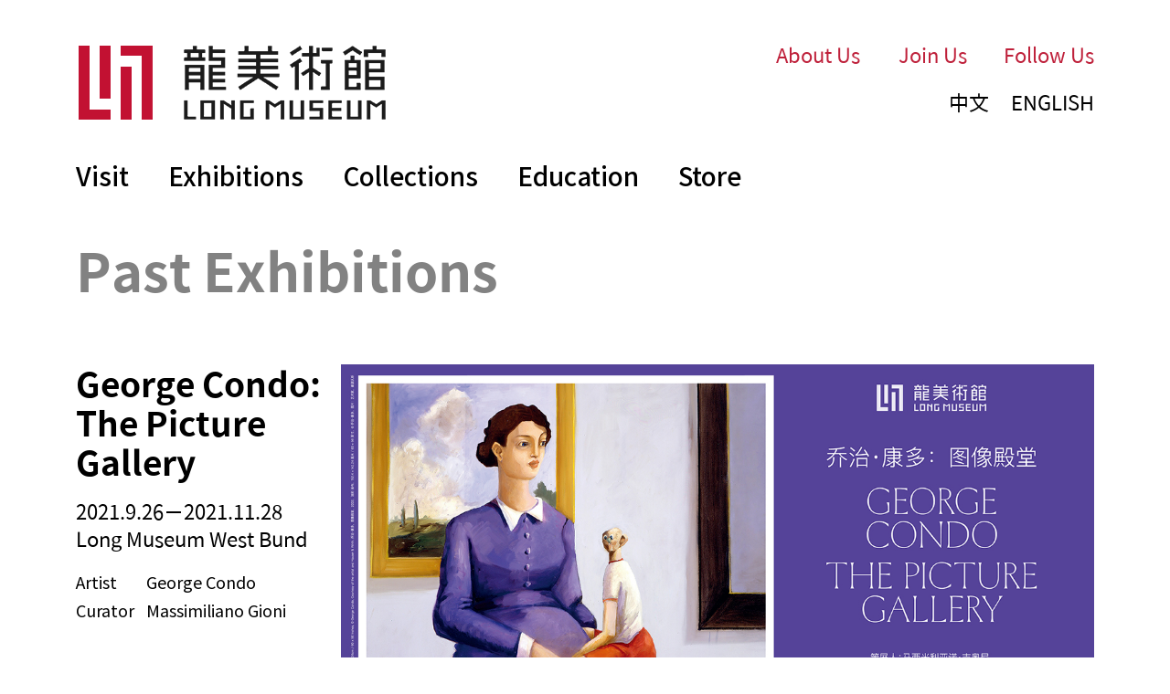

--- FILE ---
content_type: text/html; Charset=utf-8
request_url: http://www.thelongmuseum.org/en/exhibition-369/detail-1785.html
body_size: 11322
content:
<!doctype html>
<html>
<head>

<meta charset="utf-8">
<meta http-equiv="X-UA-Compatible" content="IE=edge" >
<meta name="referrer" content="no-referrer">
<meta name="referrer" content="no-referrer-when-downgrade">
<meta name="referrer" content="origin">
<meta name="viewport" content="width=device-width,height=device-height,inital-scale=1.0,maximum-scale=1.0,user-scalable=no;"/>
<meta name="Keywords" content="" />
<meta name="Description" content="" />

<title>George Condo: The Picture Gallery  - Long Museum</title>

<link href="/en/statics/js/bootstrap/css/bootstrap.min.css" rel="stylesheet">
<script language="javascript" src="/statics/js/jquery-3.5.1.min.js" charset="utf-8"></script>
<script src="/en/statics/js/bootstrap/js/bootstrap.min.js"></script>
<script src="/en/statics/js/common.js"></script>
<script src="/en/statics/js/toucher.js"></script>
<link rel="stylesheet" href="https://fonts.loli.net/css?family=Noto+Sans+SC:100,300,400,500,700,900">
<link href="/en/statics/js/bootstrap/css/bootstrap.menu.css" rel="stylesheet">
<link href="/en/statics/js/bootstrap/css/font-awesome.min.css" rel="stylesheet" charset="utf-8">
<link rel="stylesheet" type="text/css" href="/en/statics/css/style.css?v=220208"/>
<style>
@media (max-width: 767px) {
.col-xs-6 {
   width: 49.7% !important;
}
}
</style>
</head>

<body>

<nav class="navbar navbar-default">
<div class="container">
<div class="navbar-header">

<div id="oiBtn" class="hc-oi" data-toggle="collapse" data-target="#navbar" aria-expanded="false" aria-controls="navbar" >
<em></em></div>
<a href="/en/" class="navbar-brand"><img src="/en/statics/img/logo.png"></a></div>

<div id="navbar" class="navbar-collapse collapse">
<ul class="nav navbar-nav navbar-right">

<li class="dropdown topnav"><a href="javascript:;" data-toggle="dropdown" role="button" aria-haspopup="true" aria-expanded="false" class="dropdown-toggle">Visit</a><ul class="dropdown-menu">

<li class="nav-wrap container">
<div style="height:430px;" class="nav-content">
<ul style="display:block; padding-top:35px; float:left;">

<li><a href="/en/page-356.html" style="display:block;font-size:45px;margin-bottom:7px;font-weight:400;font-family:tp-regular,Noto Sans SC;">Tickets</a></li>

<li><a href="/en/page-357.html" style="display:block;font-size:45px;margin-bottom:7px;font-weight:400;font-family:tp-regular,Noto Sans SC;">Opening Hours</a></li>

<li><a href="/en/page-358.html" style="display:block;font-size:45px;margin-bottom:7px;font-weight:400;font-family:tp-regular,Noto Sans SC;">Book a Visit</a></li>

<li><a href="/en/page-359.html" style="display:block;font-size:45px;margin-bottom:7px;font-weight:400;font-family:tp-regular,Noto Sans SC;">Transportation</a></li>

<li><a href="/en/news.html" style="display:block;font-size:45px;margin-bottom:7px;font-weight:400;font-family:tp-regular,Noto Sans SC;">News</a></li>
</ul>
<ul style="display:block; padding-top:35px; float:right;font-size:36px; width:45%; font-weight:500;line-height: 46px;text-align: justify;text-justify: inter-ideograph;" class="nav-content-tips">

</ul>
</div>
<a href="javascript:;" style="font-size:58px; background:#fff; padding:0px; color:#000;font-weight: normal;font-family:Noto Sans SC !important;" class="nav-close">
×</a></li>

</ul></li>

<li class="dropdown topnav"><a href="javascript:;" data-toggle="dropdown" role="button" aria-haspopup="true" aria-expanded="false" class="dropdown-toggle">Exhibitions</a><ul class="dropdown-menu">

<li class="nav-wrap container">

<div style="height:430px;" class="nav-content">
<ul style="display:block; padding-top:35px; float:left;">

<li><a href="/en/exhibition-current.html" style="display:block;font-size:45px;margin-bottom:7px;font-weight:400;font-family:tp-regular,Noto Sans SC;">Current Exhibitions</a></li>
<li><a href="/en/exhibition-past.html" style="display:block;font-size:45px;margin-bottom:7px;font-weight:400;font-family:tp-regular,Noto Sans SC;">Past Exhibitions</a></li>
<li><a href="/en/exhibition-upcoming.html" style="display:block;font-size:45px;margin-bottom:7px;font-weight:400;font-family:tp-regular,Noto Sans SC;">Upcoming Exhibitions</a></li>
</ul>

<ul style="display:block; padding-top:35px; float:right;font-size:36px; width:45%; font-weight:500;line-height: 46px;text-align: justify;text-justify: inter-ideograph;" class="nav-content-tips">

</ul>
</div>

<a href="javascript:;" style="font-size:58px; background:#fff; padding:0px; color:#000;font-weight: normal;font-family:Noto Sans SC !important;" class="nav-close">
×</a></li>

</ul></li>

<li class="dropdown topnav"><a href="javascript:;" data-toggle="dropdown" role="button" aria-haspopup="true" aria-expanded="false" class="dropdown-toggle">Collections</a><ul class="dropdown-menu">

<li class="nav-wrap container">

<div style="height:430px;" class="nav-content">
<ul style="display:block; padding-top:35px; float:left;">
<li><a href="/en/collection.html" style="display:none;font-size:45px;margin-bottom:7px;font-weight:400;font-family:tp-regular,Noto Sans SC;">Selected Collections</a></li>

		
		<li><a href="/en/list-318.html" style="width:605px;display:block;font-size:45px;margin-bottom:7px;font-weight:400;font-family:tp-regular,Noto Sans SC;color:#BF213B !important;">Revolutionary Art</a></li>

		
		<li><a href="/en/list-317.html" style="width:605px;display:block;font-size:45px;margin-bottom:7px;font-weight:400;font-family:tp-regular,Noto Sans SC;">Chinese Traditional Art</a></li>

		
		<li><a href="/en/list-319.html" style="width:605px;display:block;font-size:45px;margin-bottom:7px;font-weight:400;font-family:tp-regular,Noto Sans SC;">Modern & Contemporary Chinese Art</a></li>

		
		<li><a href="/en/list-402.html" style="width:605px;display:block;font-size:45px;margin-bottom:7px;font-weight:400;font-family:tp-regular,Noto Sans SC;">Modern & Contemporary Foreign Art</a></li>

</ul>

<ul style="display:block; padding-top:35px; float:right;font-size:36px; width:45%; font-weight:500;line-height: 46px;text-align: justify;text-justify: inter-ideograph;" class="nav-content-tips">

</ul>
</div>

<a href="javascript:;" style="font-size:58px; background:#fff; padding:0px; color:#000;font-weight: normal;font-family:Noto Sans SC !important;" class="nav-close">
×</a></li>

</ul></li>

<li class="dropdown topnav"><a href="javascript:;" data-toggle="dropdown" role="button" aria-haspopup="true" aria-expanded="false" class="dropdown-toggle">Education</a><ul class="dropdown-menu">

<li class="nav-wrap container">

<div style="height:430px;" class="nav-content">
<ul style="display:block; padding-top:35px; float:left;">

<li><a href="/en/list-384.html" style="display:block;font-size:45px;margin-bottom:7px;font-weight:400;font-family:tp-regular,Noto Sans SC;">Lectures & Forums</a></li>
<li><a href="/en/list-385.html" style="display:block;font-size:45px;margin-bottom:7px;font-weight:400;font-family:tp-regular,Noto Sans SC;">Workshops & Performances</a></li>
</ul>

<ul style="display:block; padding-top:35px; float:right;font-size:36px; width:45%; font-weight:500;line-height: 46px;text-align: justify;text-justify: inter-ideograph;" class="nav-content-tips">

</ul>
</div>

<a href="javascript:;" style="font-size:58px; background:#fff; padding:0px; color:#000;font-weight: normal;font-family:Noto Sans SC !important;" class="nav-close">
×</a></li>

</ul></li>

<li class="topnav nav-id-5"><a href="/en/page-363.html" role="button" aria-haspopup="true" aria-expanded="false" class="dropdown-toggle">Store</a></li>

<li class="topnav navtop nav-id-6" style="position: absolute;top: 5px;right: 26.5%;"><a href="/en/page-352.html" role="button" aria-haspopup="true" aria-expanded="false" class="dropdown-toggle" style="color:#BF213B;margin-right:0px;padding:0px; font-size:22px;font-weight:400;font-family:tp-regular,Noto Sans SC;">About Us</a></li>
<li class="topnav navtop nav-id-7" style="position: absolute;top: 5px;right: 17.35%;"><a href="/en/page-366.html" role="button" aria-haspopup="true" aria-expanded="false" class="dropdown-toggle" style="color:#BF213B;margin-right:0px;padding:0px;font-size:22px;font-weight:400;font-family:tp-regular,Noto Sans SC;">Join Us</a></li>
<li class="topnav navtop nav-id-8" style="position: absolute;top: 5px;right: 6.5%;"><a href="/en/page-365.html" role="button" aria-haspopup="true" aria-expanded="false" class="dropdown-toggle" style="color:#BF213B;margin-right:0px;padding:0px;font-size:22px;font-weight:400;font-family:tp-regular,Noto Sans SC;">Follow Us</a></li>

<li style="position: absolute; top: 230px;  z-index: 99999; width: 35%; font-size: 32px; right: 6%;display:none;text-align: justify;text-justify: inter-ideograph;" class="nav-m-tips">
</li>

<li class="topnav navtop navchn nav-id-9" style="position: absolute;top: 57px;right: 15.5%;"><a href="/" id="language" role="button" aria-haspopup="true" aria-expanded="false" class="dropdown-toggle" style="margin-right:0px;padding:0px;font-size:22px;font-weight:400;font-family:tp-regular,Noto Sans SC;">中文</a></li>

<li class="topnav navtop nav-id-10" style="position: absolute;top: 57px;right: 6.5%;text-transform:none;"><a href="/en/" role="button" aria-haspopup="true" aria-expanded="false" class="dropdown-toggle" style="margin-right:0px;padding:0px;font-size:22px;font-weight:400;letter-spacing:0px;font-family:tp-regular,Noto Sans SC;">ENGLISH<font class="top-lan-en" style="display:none;"> VERSION</font></a></li>
</ul></div></div></nav>

<script>
     var language = window.location.href;
     language=language.replace("/en","");
     document.getElementById("language").href = language;
</script>

<style>


.fi-page-main{margin-top:175px !important;}

.page-info-news{margin-top:54px;}
.page-info-news-title{font-size:36px;line-height:40px;font-weight:400;font-family:tp-regular,Noto Sans SC; margin-bottom:22px;width:80%;}
.page-info-news-date{font-size:24px;line-height:24px;font-weight:400;font-family:tp-regular,Noto Sans SC;}
.page-info-news-content{font-size:24px;line-height:34px; margin-top:60px;width:80%;color:#000;text-align: justify;text-justify: inter-ideograph; padding-bottom: 17px;}
.page-info-news-content a{color:#000 !important; text-decoration:underline !important;}
.page-info-news-content h3,.page-info-news-content strong{font-weight:500;}
.page-info-news-content *{font-size:24px !important; line-height:34px !important; font-family:Noto Sans SC !important;}

.page-info-edu{margin-top:54px;}
.page-info-edu-title{font-size:36px;line-height:40px;font-weight:400;font-family:tp-regular,Noto Sans SC; margin-bottom:22px;width:80%;}
.page-info-edu-date{font-size:24px;line-height:24px;font-weight:400;font-family:tp-regular,Noto Sans SC;margin-bottom:60px;}
.page-info-edu-content {font-size:24px !important;line-height:34px !important;font-family: Noto Sans SC, sans-serif !important;width:80%;color:#000;text-align: justify;text-justify: inter-ideograph;}
.page-info-edu-content span,.page-info-edu-content p,.page-info-edu-content h3,.page-info-edu-content div{font-size:24px !important;line-height:34px !important; font-family: Noto Sans SC, sans-serif !important;}
.page-info-edu-content h3,.page-info-edu-content strong{font-size:24px !important;line-height:34px !important; font-weight:500;font-family: Noto Sans SC, sans-serif !important;}
.page-info-edu-content .box{padding:0px !important; margin-top:0px !important;margin-bottom:40px !important;}
.page-info-edu-content a{color:#000 !important; text-decoration:underline !important;}
.page-info-edu-intro{font-weight:400;font-size:24px !important;line-height:34px !important;color:#000 !important;font-family:tp-regular,Noto Sans SC !important;

}
.page-info-edu-intro table{width:100% !important;}
.page-info-edu-intro table tr td{height:auto !important;}
.page-info-edu-intro .ke-zeroborder tr>td:first-child{padding-right:0px;width:90px;vertical-align: top;}
.page-info-edu-intro .ke-zeroborder tr>td:nth-child(2){padding-left:10px;vertical-align: top;}

.page-info-cp-top{width:100%;margin-top:20px;}
.page-info-cp-content{width:80%;padding-bottom: 18px;}
.page-info-cp-top-img{display:inline-block;max-width:62%;vertical-align: top;}
.page-info-cp-top-title{display:inline-block; max-width:32%; margin-left:35px;vertical-align: bottom;padding-bottom: 5px;}
.page-info-cp-top-title p{font-weight:600;font-family:tp-bold,Noto Sans SC; font-size:40px; line-height:44px; margin-bottom:15px;}
.page-info-cp-top-title font{display:block;font-family:tp-regular,Noto Sans SC;font-size:24px;}
.page-info-cp-top-title span{display:block;font-family:tp-regular,Noto Sans SC;font-size:24px;white-space: pre-wrap;}
.page-info-cp-content{font-size:24px !important;line-height:34px !important;color:#000 !important;font-family: Noto Sans SC, sans-serif !important; margin-top:25px;text-align: justify;text-justify: inter-ideograph;}
.page-info-cp-content h3,.page-info-cp-content strong{font-size:24px !important;line-height:34px !important;color:#000 !important; font-weight:500;font-family: Noto Sans SC, sans-serif !important;}
.page-info-cp-content span,.page-info-cp-content p,.page-info-cp-content h3,.page-info-cp-content div{font-size:24px !important;line-height:34px !important; color:#000 !important;font-family: Noto Sans SC, sans-serif !important;}

.page-info-zl{margin-top:60px;}
.page-info-zl-top-left{width:25%;padding-right:10px;float:left;}
.page-info-zl-top-left>h1{font-weight:600;font-family:tp-bold,Noto Sans SC; font-size:37px; line-height:43px; margin-bottom:18px;white-space:pre-wrap;}
.page-info-zl-top-left>p{font-family:tp-regular,Noto Sans SC;font-size:22px; line-height:30px; margin-bottom:18px;}
.page-info-zl-top-left span{font-size:18px; line-height:26px;}
.page-info-zl-top-left span table{width:100% !important;}
.page-info-zl-top-left span table tr td{padding-bottom:5px;}
.page-info-zl-top-right{float:right;width:74%;text-align:left;}
.page-info-zl-top-right-img{margin-bottom:50px;}
.page-info-zl-top-right-content{font-size:24px;line-height:34px;margin-bottom:10px;color:#000;text-align: justify;text-justify: inter-ideograph;}
.page-info-zl-top-right-content strong{font-weight:500;}
.page-info-zl-top-right-content *{font-size:24px !important; line-height:34px !important; font-family:Noto Sans SC !important;}
.page-info-zl-photo{margin-top:50px;}
.page-info-zl-photo a{margin-bottom:20px; display:block;}
.page-info-zl-bottom{font-size:24px;line-height:34px;color:#000;margin-top:10px;text-align: justify;text-justify: inter-ideograph;}
.page-info-zl-bottom strong{font-weight:500;}
.page-info-zl-top-left .ke-zeroborder tr>td:first-child{padding-right:0px;width:25%;vertical-align: top;}
.page-info-zl-top-left .ke-zeroborder tr>td:nth-child(2){padding-left:10px;vertical-align: top;}

.zoom-pic{position:relative;}
.zoom-pic:hover dd{display:table !important;}
.zoom-pic dd{position:absolute;left:0px;top:0px; right:0px; bottom:0px; z-index:0;background:#fff; padding:15px;display:none; box-shadow: 0 0 7px rgba(0,0,0,.3);height:100%; width:101%; text-align:center;}
.zoom-pic dd img{max-height:100%;}

#toggle-photo{font-size:24px;color:#000; font-weight:500; position:relative;}
#toggle-photo i{font-size:45px; position:absolute;margin-left:-39px;top:-5px;}

.col-sm-6,.col-md-6{width: 49.8%;}

.page-info-cp-prev-next{width:80%;margin-top:22px;padding-bottom:18px;}
.page-info-cp-prev-next-left{float:left; font-size:24px; font-weight:bold;display: block;}
.page-info-cp-prev-next-left a{position:relative;padding-left: 19px;}
.page-info-cp-prev-next-left i{font-size:33px; position:absolute; left:0px; top:2px;}
.page-info-cp-prev-next-right{float:right; font-size:24px; font-weight:bold;display: block;}
.page-info-cp-prev-next-right a{position:relative;padding-right: 19px;}
.page-info-cp-prev-next-right i{font-size:33px;position:absolute; right:0px;top:3px;}

@media (max-width: 767px) {

.col-xs-6{width: 49.9%;}

.page-info-news {
    margin-top: 21px;
}
.page-info-news-title {
    font-size: 22px;
    line-height: 29px;
    margin-bottom: 15px;
	width:100%;
}
.page-info-news-date {
    font-size: 17px;
    line-height: 18px;
}
.page-info-news-content {
    font-size: 16px;
    line-height: 25px;
    margin-top: 27px;
    width: 100%;
	margin-bottom:50px;
}
.page-info-news-content *{font-size:16px !important; line-height:24px !important; font-family:Noto Sans SC !important;}
.page-info-edu {
    margin-top: 21px;
}
.page-info-edu-title {
    font-size: 22px;
    line-height: 29px;
    margin-bottom: 15px;
	width:100%;
}
.page-info-edu-date {
    font-size: 17px;
    line-height: 18px;
	margin-bottom: 0px;
}
.page-info-edu-content {
    font-size: 16px !important;
    line-height: 25px !important;
    margin-top: 27px;
    width: 100%;
	margin-bottom:50px;
}
.page-info-edu-intro {
   
    font-size: 16px !important;
    line-height: 27px !important;

}

.page-info-edu-intro .ke-zeroborder tr>td:first-child{padding-right:0px;width:23%;}

.page-info-edu-content span, .page-info-edu-content p, .page-info-edu-content h3, .page-info-edu-content div {
    font-size: 16px !important;
    line-height: 25px !important;
}
.page-info-cp-top-img {
    display: block;
    width: 100%;
	max-width: 100%;
}
.page-info-cp-top-title {
    display: inline-table;
    width: 100%;
    margin-left: 0px;
    padding-bottom: 0px;
	height:50px;
	margin-top:15px;
	max-width:100%;
}
.page-info-cp-top-title p {
    font-size: 23px;
    line-height: 28px;
    margin-bottom: 18px;
	float:left;
	display:block;
	width: 40%;
}
.page-info-cp-top-title font,.page-info-cp-top-title span{ display:none;}
.page-info-cp-top-title .cp-intro-mob{display:block !important; float:right;width: 50%;}
.page-info-cp-top-title .cp-intro-mob dt{font-weight:normal; font-size:15px;}
.page-info-cp-top-title .cp-intro-mob dd{white-space: pre-wrap;}
.page-info-cp-content {
    font-size: 16px !important;
    line-height: 25px !important;
    margin-top: 20px;
	margin-bottom:15px;
	width:100%;
}
.page-info-cp-content h3, .page-info-cp-content strong {
    font-size: 16px !important;
    line-height: 25px !important;
}

.page-info-cp-content span,.page-info-cp-content p,.page-info-cp-content h3,.page-info-cp-content div{font-size:16px !important;line-height:24px !important; color:#000 !important;font-family: Noto Sans SC, sans-serif !important;}

.page-info-zl {
    margin-top: 20px;
}
.page-info-zl-top-left {
	display:none;
}
.page-info-zl-top-right {
    float:none;
    width: 100%;
}
.page-info-zl-top-right-img {
    margin-bottom: 20px;
}
.page-info-zl-top-right .zl-intro-mob{display:inline-table !important;width: 100%;}
.zl-intro-mob .zl-intro-mob-top{margin-bottom:20px;display:inline-table;width: 100%;}
.zl-intro-mob .zl-intro-mob-left{
    float:left; 
    width:40%;
    font-size: 25px;
    line-height: 28px;
	font-weight:600;
	font-family:tp-bold,Noto Sans SC;
	white-space:pre-wrap;
}
.zl-intro-mob .zl-intro-mob-right{float:right; width:50%;font-family:tp-regular,Noto Sans SC;font-size:14px;}
.zl-intro-mob .zl-intro-mob-zg {width:100%;margin-top:0px;font-family:tp-regular,Noto Sans SC;font-size:16px; font-weight:400;line-height: 25px;

 padding-bottom:20px;

}
.zl-intro-mob .zl-intro-mob-zg table{width:100% !important;}
.zl-intro-mob .zl-intro-mob-zg table tr td{height:auto !important;}
.zl-intro-mob-zg .ke-zeroborder tr>td:first-child{padding-right:0px;width:25%;vertical-align: top;}
.zl-intro-mob-zg .ke-zeroborder tr>td:nth-child(2){padding-left:10px;vertical-align: top;}

.page-info-zl-top-right-content {
    font-size: 16px;
    line-height: 25px;
    color: #000;
    margin-bottom: 10px;
	margin-top:5px;
}
.page-info-zl-top-right-content *{font-size:16px !important; line-height:24px !important; font-family:Noto Sans SC !important;}
.page-info-zl-photo {
    margin-top: 30px;
}
.page-info-zl-photo .zoomImage{padding-bottom:70% !important;}
.page-info-zl-bottom {
    font-size: 16px;
    line-height: 25px;
    color: #000;
    margin-top: 10px;
	margin-bottom:60px;
}

#toggle-photo{font-size:16px;}
#toggle-photo i{font-size:24px;margin-left:-21px;top:-1px !important;}

.page-info-cp-prev-next{width:100%;margin-top:0px;padding-bottom:18px;}
.page-info-cp-prev-next-left{float:left; font-size:16px; font-weight:bold;display: block;}
.page-info-cp-prev-next-left a{position:relative;padding-left:12px;}
.page-info-cp-prev-next-left i{font-size:21px; position:absolute; left:0px; top:1.5px;}
.page-info-cp-prev-next-right{float:right; font-size:16px; font-weight:bold;display: block;}
.page-info-cp-prev-next-right a{position:relative;padding-right:12px;}
.page-info-cp-prev-next-right i{font-size:21px;position:absolute; right:0px;top:2px;}

}
</style>

<div class="page-title son">Past Exhibitions</div>

<div class="page-main son">


<style>

.footer {
    margin-top: 102px;
}

</style>

<div class="page-info-zl">

<div class="page-info-zl-top">
<div class="page-info-zl-top-left">
<h1>George Condo: The Picture Gallery </h1>
<p>2021.9.26－2021.11.28<br>Long Museum West Bund</p>
<span><table style="width:480px;" cellpadding="2" cellspacing="0" border="0" class="ke-zeroborder" bordercolor="#000000">
	<tbody>
		<tr>
			<td width="99" height="30" align="left">
				Artist
			</td>
			<td align="left">
				<span>George Condo</span> 
			</td>
		</tr>
		<tr>
			<td height="30" align="left">
				Curator
			</td>
			<td align="left">
				<span>Massimiliano Gioni</span> 
			</td>
		</tr>
		<tr>
			<td height="30" align="left">
			</td>
			<td align="left">
			</td>
		</tr>
		<tr>
			<td height="30" align="left">
			</td>
			<td align="left">
			</td>
		</tr>
	</tbody>
</table></span>
</div>
<div class="page-info-zl-top-right">
<div class="page-info-zl-top-right-img">
<div class="zoomImage2" style="width:100%;padding-bottom:55%;background-image:url(/Upload/2021916155037.jpg)"></div>
</div>

<div style="display:none;" class="zl-intro-mob">
<div class="zl-intro-mob-top">
<div class="zl-intro-mob-left">George Condo: The Picture Gallery </div>
<div class="zl-intro-mob-right">
2021.9.26－2021.11.28<br>Long Museum West Bund
</div>
</div>
<div class="clear"></div>
<div class="zl-intro-mob-zg"><table style="width:480px;" cellpadding="2" cellspacing="0" border="0" class="ke-zeroborder" bordercolor="#000000">
	<tbody>
		<tr>
			<td width="99" height="30" align="left">
				Artist
			</td>
			<td align="left">
				<span>George Condo</span> 
			</td>
		</tr>
		<tr>
			<td height="30" align="left">
				Curator
			</td>
			<td align="left">
				<span>Massimiliano Gioni</span> 
			</td>
		</tr>
		<tr>
			<td height="30" align="left">
			</td>
			<td align="left">
			</td>
		</tr>
		<tr>
			<td height="30" align="left">
			</td>
			<td align="left">
			</td>
		</tr>
	</tbody>
</table></div>
</div>

<div class="page-info-zl-top-right-content">
<p class="MsoNormal">
	From 2<span style="font-family:Calibri;">6</span>&nbsp;September to 28 November 2021, Long Museum (West Bund) presents&nbsp;the largest solo exhibition by George Condo in Asia, ‘The Picture Gallery.’ This ambitious presentation brings together more than 200 paintings, sculptures and drawings made throughout the artist’s career. Curated by Massimiliano Gioni and designed in collaboration with world-renowned architect Annabelle Selldorf, the exhibition focuses on some of the most important cycles and bodies of works that have defined Condo’s art since the late 1970s, when the artist was among the first to herald a critical return to painting after decades of conceptual art practices.<o:p></o:p>
</p>
<p class="MsoNormal">
	<br />
</p>
<p class="MsoNormal">
	‘The Picture Gallery’ opens with a new cycle of paintings specifically realized for the Long Museum, which combine free gestural interventions with drawn figurative notations. Grouped under the title ‘Blues Paintings,’ this new body of work plays with musical references ranging from blues music to free jazz, while also composing an elegiac atmosphere. Condo refers to these works as a ‘lamentation for the return to the so-called new normal’ in the wake of the months of lockdown that followed the Covid-19 pandemic.<o:p></o:p>
</p>
<p class="MsoNormal">
	<br />
</p>
<p class="MsoNormal">
	‘Blues Paintings’ stand in stark contrast with a selection of important early works, throughout which Condo depicts imaginary creatures, cartoon characters, and his legendary ‘antipodular beings’ with the fastidiousness of an old master. Condo’s ability to bend traditional techniques to unexpected ends is also in full display in a massive salon-style installation featuring more than 30 portraits made over the last four decades. Combining an acute psychological insight with a maddening physiognomic imagination, Condo’s portraits seemingly compose a cast for a new theater of the absurd, mysteriously conflating comedy and tragedy.<o:p></o:p>
</p>
<p class="MsoNormal">
	<br />
</p>
<p class="MsoNormal">
	In the cycle titled ‘<span style="font-family:Calibri;">T</span>he&nbsp;American Wing,’ paintings and largescale silkscreens portray American junk food, B movie actors, and television personalities, often overpainted with Condo’s cursive characters. Articulating Condo’s caustic take on American culture, ‘<span style="font-family:Calibri;">T</span>he&nbsp;American Wing’ likewise reflects on the role of museums in the construction of myths of national identity and culture.<o:p></o:p>
</p>
<p class="MsoNormal" style="text-indent:36.0000pt;">
	<br />
</p>
<p class="MsoNormal">
	Condo further extended his exploration of the human psyche into physical space in his sculptures. Cast in a variety of precious metals such as bronze and gold, the works immediately evoke multiple traditional sculptural techniques. But in Condo’s anarchic approach to figuration, art history and chronology can be reconfigured at will, according to a cut-up method that dissolves hierarchies and conventional narratives. This tension between futurism and archaism returns in ‘Black Paintings,’ a rarely exhibited group of works from 2019 in which Condo depicts cyborgs and robots torn by existential doubts, ostensibly pushed to the edge of survival.<o:p></o:p>
</p>
<p class="MsoNormal" style="text-indent:36.0000pt;">
	<br />
</p>
<p class="MsoNormal">
	Condo’s systematic confrontation with art history – both as a medium and a subject of his work – continues in a series of ‘Neo-Renaissance’ paintings and portraits of fictional aristocratic characters. In these paintings, Condo, once again, blends technical bravura with an irreverent approach to tradition.<o:p></o:p>
</p>
<p class="MsoNormal" style="text-indent:36.0000pt;">
	<br />
</p>
<p class="MsoNormal">
	A cycle of recent oil stick paintings reveals the ways in which the artist has assimilated the tragic events of 2020. In works such as ‘Father and Daughter with Face Mask’ and ‘Up Against the Wall,’ Condo reflects on isolation, proximity, and distance as the defining forces that have shaped life in the past year and a half.<o:p></o:p>
</p>
<p class="MsoNormal" style="text-indent:36.0000pt;">
	<br />
</p>
<p class="MsoNormal">
	Alongside the debut of&nbsp;‘Blues Paintings,’ ‘The Picture Gallery’ also premieres a new group of ‘Toy Heads,’ a cycle of paintings in which Condo continues his investigation around the construction of subjectivity and the endless possibilities of reinvention of the self.<o:p></o:p>
</p>
<p class="MsoNormal" style="text-indent:36.0000pt;">
	<br />
</p>
<p class="MsoNormal">
	The exhibition is completed by a cabinet of drawings, presenting more than 70 drawings, starting from sketches realized when the artist was just a teenager up to a series of careful studies for his paintings and recent largescale works. Together, these drawings, made over forty years, offer an unexpected insight into Condo’s ebullient creative process.<o:p></o:p>
</p>
<p class="MsoNormal">
	<br />
</p>
<p class="MsoNormal">
	<b>About the Artist</b><b><o:p></o:p></b> 
</p>
<p class="MsoNormal">
	<br />
</p>
<p class="MsoNormal">
	Born in New Hampshire in 1957, Condo moved to New York in 1979. He quickly became a central figure in the East Village art scene at the moment when the collision of New Wave music, graffiti art, and appropriation tactics began to redefine the entire creative geography of New York City for years to come.<o:p></o:p>
</p>
<p class="MsoNormal">
	<br />
</p>
<p class="MsoNormal">
	By the early 1980s, Condo’s specific approach to painting combined influences from Cubism, Surrealism, and other 20th-century avant-garde movements with cartoon characters and vernacular imagery, inaugurating a new kind of figuration which the artist defined as ‘artificial realism.’<o:p></o:p>
</p>
<p class="MsoNormal">
	<br />
</p>
<p class="MsoNormal">
	For more than four decades, Condo’s stunning virtuosity and ability to devour and ventriloquize any historical painting style has resulted in a prodigious output. In his vast oeuvre, ‘fake old masters paintings,’ as the artist describes them, coexist with his maddening explorations of the human psyche, while figuration and abstraction are woven into tapestries of signs and symbols that find inspiration in the work of experimental writers and musicians.<o:p></o:p>
</p>
<p class="MsoNormal">
	<br />
</p>
<p class="MsoNormal">
	George Condo has exhibited worldwide in various solo and group exhibitions, his works have also been honored with inclusion in Biennials in the United States and abroad. In 2019 he participated in the 58th Venice Biennale’s ‘May You Live In Interesting Times.’ His work was also exhibited in the Venice Biennale six years prior, in 2013. Other biennials in which Condo has participated include the 13th Biennale de Lyon in 2015, the 10th Gwangju Biennale in 2014, the 2010 and 1987 iterations of the Whitney Biennial, and the 48th Corcoran Biennial in Washington DC in 2005. <o:p></o:p>
</p>
<p class="MsoNormal">
	<br />
</p>
<p class="MsoNormal">
	Condo’s work can be found in renowned public collections internationally, including: Art Gallery of Ontario, Toronto, Canada; Astrup Fearnley Museum of Modern Art, Oslo, Norway; Centre Georges Pompidou, Paris, France; Dakis Joannou/Deste Foundation, Athens, Greece; Museu d’Art Contemporani, Barcelona, Spain; Staedel Museum, Frankfurt, Germany; Tate Modern, London, United Kingdom; The Broad Collection, Los Angeles CA; The Metropolitan Museum of Art, New York NY; The Museum of Modern Art, New York NY; The National Gallery of Art, Washington DC; The Solomon R. Guggenheim Museum, New York NY; and the Whitney Museum of American Art, New York NY.<o:p></o:p>
</p>
<p class="MsoNormal">
	<br />
</p>
<p class="MsoNormal">
	<b>About the Curator</b><b><o:p></o:p></b> 
</p>
<p class="MsoNormal">
	<br />
</p>
<p class="MsoNormal">
	Massimiliano Gioni is the Edlis Neeson Artistic Director of the New Museum and the director of the Trussardi Foundation in Milan. He has curated numerous international exhibitions and biennials including the 55th&nbsp;Venice Biennale (2013), the 8th&nbsp;Gwangju Biennale (2010), the first New Museum Triennial (co-curated with Lauren Cornell and Laura Hoptman in 2009), the 4th&nbsp;Berlin Biennale (co-curated with Maurizio Cattelan and Ali Subotnick in 2006) and Manifesta 5 (co-curated with Marta Kuzma in 2004).<o:p></o:p>
</p>
<p class="MsoNormal">
	<br />
</p>
<p class="MsoNormal">
	In recent years he has curated solo exhibitions at the New Museum by John Akomfrah, Ed Atkins, Lynda Benglis, Nicole Eisenman, Sarah Lucas, Marta Minujin, Chris Ofili, Carol Rama, Pipilotti Rist, Anri Sala, Peter Saul, and Nari Ward, among others. In 2021, Gioni has served as part of the curatorial advisory group—composed of Naomi Beckwith, Glenn Ligon and Mark Nash—which supervised the posthumous realization of Okwui Enwezor’s exhibition ‘Grief and Grievance: Art and Mourning in America,’ which had been originally conceived by Enwezor for the New Museum. In 2019 Gioni curated ‘The Warmth of Other Suns. Stories of Global Displacement,’ a collaboration between the New Museum and the Phillips Collection in Washington DC, and at Museo Jumex in Mexico City he curated ‘Appearance Stripped Bare: Desire and the Object in the Work of Marcel Duchamp and Jeff Koons, Even,’ the first exhibition to bring in dialogue the works of Marcel Duchamp and Jeff Koons—with nearly 500,000 viewers, the exhibition was the most visited in the museum's history.<o:p></o:p>
</p>
<p class="MsoNormal">
	<br />
</p>
<p class="MsoNormal">
	In June 2021, he organized ‘The Greek Gift,’ a small collective exhibition for the Dakis Joannou/Deste Foundation’s Slaughterhouse in Hydra, Greece. He is currently at work on Jeff Koons’s major solo exhibition ‘Lost in America’ which will open in Doha, Qatar, in November 2021.
</p>
</div>
</div>
<div class="clear"></div>
</div>



<div class="page-info-zl-photo">
   <ul class="row">
               			
   <li class="col-xs-6 col-sm-6 col-md-6">
	<a href="/upload/image/20210928/20210928132094819481.jpg" class="piczoom">
	<span class="row-col-img">
	<div class="zoomImage" style="width:100%;padding-bottom:55%;background-image:url(/upload/image/20210928/20210928132094819481.jpg)"></div>
	</span>
	</a>			
	</li>
				
   <li class="col-xs-6 col-sm-6 col-md-6">
	<a href="/upload/image/20210928/20210928132013211321.jpg" class="piczoom">
	<span class="row-col-img">
	<div class="zoomImage" style="width:100%;padding-bottom:55%;background-image:url(/upload/image/20210928/20210928132013211321.jpg)"></div>
	</span>
	</a>			
	</li>
				
   <li class="col-xs-6 col-sm-6 col-md-6">
	<a href="/upload/image/20210928/20210928132049264926.jpg" class="piczoom">
	<span class="row-col-img">
	<div class="zoomImage" style="width:100%;padding-bottom:55%;background-image:url(/upload/image/20210928/20210928132049264926.jpg)"></div>
	</span>
	</a>			
	</li>
				
   <li class="col-xs-6 col-sm-6 col-md-6">
	<a href="/upload/image/20210928/20210928132064406440.jpg" class="piczoom">
	<span class="row-col-img">
	<div class="zoomImage" style="width:100%;padding-bottom:55%;background-image:url(/upload/image/20210928/20210928132064406440.jpg)"></div>
	</span>
	</a>			
	</li>
	
   
   </ul>
   
   
   
   <ul class="row" id="allphoto" style="display:none;">
               
   <li class="col-xs-6 col-sm-6 col-md-6">
	<a href="/upload/image/20210928/20210928132078507850.jpg" class="piczoom">
	<span class="row-col-img">
	<div class="zoomImage" style="width:100%;padding-bottom:55%;background-image:url(/upload/image/20210928/20210928132078507850.jpg)"></div>
	</span>
	</a>			
	</li>
   
   <li class="col-xs-6 col-sm-6 col-md-6">
	<a href="/upload/image/20210928/20210928132014551455.jpg" class="piczoom">
	<span class="row-col-img">
	<div class="zoomImage" style="width:100%;padding-bottom:55%;background-image:url(/upload/image/20210928/20210928132014551455.jpg)"></div>
	</span>
	</a>			
	</li>
   
   <li class="col-xs-6 col-sm-6 col-md-6">
	<a href="/upload/image/20210928/20210928132046074607.jpg" class="piczoom">
	<span class="row-col-img">
	<div class="zoomImage" style="width:100%;padding-bottom:55%;background-image:url(/upload/image/20210928/20210928132046074607.jpg)"></div>
	</span>
	</a>			
	</li>
   
   <li class="col-xs-6 col-sm-6 col-md-6">
	<a href="/upload/image/20210928/20210928132047704770.jpg" class="piczoom">
	<span class="row-col-img">
	<div class="zoomImage" style="width:100%;padding-bottom:55%;background-image:url(/upload/image/20210928/20210928132047704770.jpg)"></div>
	</span>
	</a>			
	</li>
   
   <li class="col-xs-6 col-sm-6 col-md-6">
	<a href="/upload/image/20210928/20210928132069666966.jpg" class="piczoom">
	<span class="row-col-img">
	<div class="zoomImage" style="width:100%;padding-bottom:55%;background-image:url(/upload/image/20210928/20210928132069666966.jpg)"></div>
	</span>
	</a>			
	</li>
   
   <li class="col-xs-6 col-sm-6 col-md-6">
	<a href="/upload/image/20210928/20210928132092669266.jpg" class="piczoom">
	<span class="row-col-img">
	<div class="zoomImage" style="width:100%;padding-bottom:55%;background-image:url(/upload/image/20210928/20210928132092669266.jpg)"></div>
	</span>
	</a>			
	</li>
   
   <li class="col-xs-6 col-sm-6 col-md-6">
	<a href="/upload/image/20210928/20210928132042814281.jpg" class="piczoom">
	<span class="row-col-img">
	<div class="zoomImage" style="width:100%;padding-bottom:55%;background-image:url(/upload/image/20210928/20210928132042814281.jpg)"></div>
	</span>
	</a>			
	</li>
   
   <li class="col-xs-6 col-sm-6 col-md-6">
	<a href="/upload/image/20210928/20210928132024112411.jpg" class="piczoom">
	<span class="row-col-img">
	<div class="zoomImage" style="width:100%;padding-bottom:55%;background-image:url(/upload/image/20210928/20210928132024112411.jpg)"></div>
	</span>
	</a>			
	</li>
   
   <li class="col-xs-6 col-sm-6 col-md-6">
	<a href="/upload/image/20210928/20210928132051725172.jpg" class="piczoom">
	<span class="row-col-img">
	<div class="zoomImage" style="width:100%;padding-bottom:55%;background-image:url(/upload/image/20210928/20210928132051725172.jpg)"></div>
	</span>
	</a>			
	</li>
   
   <li class="col-xs-6 col-sm-6 col-md-6">
	<a href="/upload/image/20210928/20210928132034653465.jpg" class="piczoom">
	<span class="row-col-img">
	<div class="zoomImage" style="width:100%;padding-bottom:55%;background-image:url(/upload/image/20210928/20210928132034653465.jpg)"></div>
	</span>
	</a>			
	</li>
   
   <li class="col-xs-6 col-sm-6 col-md-6">
	<a href="/upload/image/20210928/20210928132083178317.jpg" class="piczoom">
	<span class="row-col-img">
	<div class="zoomImage" style="width:100%;padding-bottom:55%;background-image:url(/upload/image/20210928/20210928132083178317.jpg)"></div>
	</span>
	</a>			
	</li>
   
   <li class="col-xs-6 col-sm-6 col-md-6">
	<a href="/upload/image/20210928/2021092813200985985.jpg" class="piczoom">
	<span class="row-col-img">
	<div class="zoomImage" style="width:100%;padding-bottom:55%;background-image:url(/upload/image/20210928/2021092813200985985.jpg)"></div>
	</span>
	</a>			
	</li>
   
   <li class="col-xs-6 col-sm-6 col-md-6">
	<a href="/upload/image/20210928/20210928132072467246.jpg" class="piczoom">
	<span class="row-col-img">
	<div class="zoomImage" style="width:100%;padding-bottom:55%;background-image:url(/upload/image/20210928/20210928132072467246.jpg)"></div>
	</span>
	</a>			
	</li>
   
   
   </ul>
   <div style="text-align:right;">
   <a href="javascript:;" id="toggle-photo"><i class="fa fa-angle-down"></i>Show More</a>
   </div>
   
</div>



<div class="page-info-zl-bottom">

</div>


</div>



</div>

<link rel="stylesheet" href="/statics/js/colorbox/colorbox.css" charset="utf-8"/>
<script src="/statics/js/colorbox/jquery.colorbox.js" charset="utf-8"></script>
<script>		
       var webwidth = document.body.scrollWidth;
       if (webwidth>769){
   		   var nwidth = 65 + "%";
		   var nheight = 85 + "%";
       }
       else {
   		   var nwidth = 85 + "%";
		   var nheight = 250 + "px";
       }		
			$(document).ready(function(){
				$(".piczoom").colorbox({rel:'piczoom',width:nwidth, height:nheight});
			});
</script>

<div class="footer son">
<li><h1>Long Museum (West Bund)</h1>3398 Longteng Avenue, Xuhui District, Shanghai<br />
<a href="tel:02164227636">021-64227636</a></li>
<li><h1>Long Museum (Pudong)</h1>No.210, Lane 2255, Luoshan Road, Pudong District, Shanghai<br />
<a href="tel:02168776818">021-68776818</a><br /></li>
<li><h1>Long Museum (Chongqing)</h1>No.9, JuXianYan Plaza, Jiangbei District, Chongqing<br />
<a href="tel:02367961268">023-67969333</a><br /></li>
</div>

<style>
.web-bottom-beian{text-align:center; margin-bottom:55px;color: #828282;}
.web-bottom-beian font{margin-left:4px; margin-right:4px;}
.web-bottom-beian a{margin-left:5px; margin-right:4px;color: #828282;}

@media(max-width:768px) {

.web-bottom-beian{margin-bottom:50px;}
.web-bottom-beian font{display:block; margin:5px 0px 5px 0px;}
.web-bottom-beian a{display:block;margin:5px 0px 5px 0px;}

}
</style>

<div class="web-bottom-beian">

<font>© 2026&nbsp; Long Museum&nbsp; All Rights Reserved.</font>

<a href="http://beian.miit.gov.cn" target="_blank">沪ICP备12048670号-1</a>

<font><script type="text/javascript" src="https://js.users.51.la/21485209.js"></script></font>

</div>

</body>
</html>

--- FILE ---
content_type: text/css
request_url: http://www.thelongmuseum.org/en/statics/js/bootstrap/css/bootstrap.menu.css
body_size: 19584
content:
/*!
 * Bootstrap v3.3.5 (http://getbootstrap.com)
 * Copyright 2011-2015 Twitter, Inc.
 * Licensed under MIT (https://github.com/twbs/bootstrap/blob/master/LICENSE)
 */
/*! normalize.css v3.0.3 | MIT License | github.com/necolas/normalize.css */

html {
  font-family: sans-serif;
  -ms-text-size-adjust: 100%;
  -webkit-text-size-adjust: 100%; }

body {
  margin: 0; }

article,
aside,
details,
figcaption,
figure,
footer,
header,
hgroup,
main,
menu,
nav,
section,
summary {
  display: block; }

audio,
canvas,
progress,
video {
  display: inline-block;
  vertical-align: baseline; }

audio:not([controls]) {
  display: none;
  height: 0; }

[hidden],
template {
  display: none; }

a {
  background-color: transparent; }

a:active,
a:hover {
  outline: 0; }

abbr[title] {
  border-bottom: 1px dotted; }

b,
strong {
  font-weight: bold; }

dfn {
  font-style: italic; }

h1 {
  font-size: 2em;
  margin: 0.67em 0; }

mark {
  background: #ff0;
  color: #000; }

small {
  font-size: 80%; }

sub,
sup {
  font-size: 75%;
  line-height: 0;
  position: relative;
  vertical-align: baseline; }

sup {
  top: -0.5em; }

sub {
  bottom: -0.25em; }

img {
  border: 0; }

svg:not(:root) {
  overflow: hidden; }

figure {
  margin: 1em 40px; }

hr {
  box-sizing: content-box;
  height: 0; }

pre {
  overflow: auto; }

code,
kbd,
pre,
samp {
  font-family: monospace, monospace;
  font-size: 1em; }

button,
input,
optgroup,
select,
textarea {
  color: inherit;
  font: inherit;
  margin: 0; }

button {
  overflow: visible; }

button,
select {
  text-transform: none; }

button,
html input[type="button"],
input[type="reset"],
input[type="submit"] {
  -webkit-appearance: button;
  cursor: pointer; }

button[disabled],
html input[disabled] {
  cursor: default; }

button::-moz-focus-inner,
input::-moz-focus-inner {
  border: 0;
  padding: 0; }

input {
  line-height: normal; }

input[type="checkbox"],
input[type="radio"] {
  box-sizing: border-box;
  padding: 0; }

input[type="number"]::-webkit-inner-spin-button,
input[type="number"]::-webkit-outer-spin-button {
  height: auto; }

input[type="search"] {
  -webkit-appearance: textfield;
  box-sizing: content-box; }

input[type="search"]::-webkit-search-cancel-button,
input[type="search"]::-webkit-search-decoration {
  -webkit-appearance: none; }

fieldset {
  border: 1px solid #c0c0c0;
  margin: 0 2px;
  padding: 0.35em 0.625em 0.75em; }

legend {
  border: 0;
  padding: 0; }

textarea {
  overflow: auto; }

optgroup {
  font-weight: bold; }

table {
  border-collapse: collapse;
  border-spacing: 0; }

td,
th {
  padding: 0; }

* {
  box-sizing: border-box; }

*:before,
*:after {
  box-sizing: border-box; }

html {
  font-size: 10px;
  -webkit-tap-highlight-color: transparent; }

input,
button,
select,
textarea {
  font-family: inherit;
  font-size: inherit;
  line-height: inherit; }

a {
  color: #337ab7;
  text-decoration: none; }
  a:hover, a:focus {
    color: #23527c;
    text-decoration: underline; }
  a:focus {
    outline: thin dotted;
    outline: 5px auto -webkit-focus-ring-color;
    outline-offset: -2px; }

figure {
  margin: 0; }

img {
  vertical-align: middle; }

.img-responsive {
  display: block;
  max-width: 100%;
  height: auto; }

.img-rounded {
  border-radius: 6px; }

.img-thumbnail {
  padding: 4px;
  line-height: 1.42857;
  background-color: #fff;
  border: 1px solid #ddd;
  border-radius: 4px;
  transition: all 0.2s ease-in-out;
  display: inline-block;
  max-width: 100%;
  height: auto; }

.img-circle {
  border-radius: 50%; }

hr {
  margin-top: 20px;
  margin-bottom: 20px;
  border: 0;
  border-top: 1px solid #eeeeee; }

.sr-only {
  position: absolute;
  width: 1px;
  height: 1px;
  margin: -1px;
  padding: 0;
  overflow: hidden;
  clip: rect(0, 0, 0, 0);
  border: 0; }

.sr-only-focusable:active, .sr-only-focusable:focus {
  position: static;
  width: auto;
  height: auto;
  margin: 0;
  overflow: visible;
  clip: auto; }

[role="button"] {
  cursor: pointer; }

h1, h2, h3, h4, h5, h6,
.h1, .h2, .h3, .engage-module h2, .engage-module h3, .h4, .h5, .h6 {
  font-family: inherit;
  font-weight: 500;
  line-height: 1.1;
  color: inherit; }
  h1 small,
  h1 .small, h2 small,
  h2 .small, h3 small,
  h3 .small, h4 small,
  h4 .small, h5 small,
  h5 .small, h6 small,
  h6 .small,
  .h1 small,
  .h1 .small, .h2 small,
  .h2 .small, .h3 small, .engage-module h2 small, .engage-module h3 small,
  .h3 .small, .engage-module h2 .small, .engage-module h3 .small, .h4 small,
  .h4 .small, .h5 small,
  .h5 .small, .h6 small,
  .h6 .small {
    font-weight: normal;
    line-height: 1;
    color: #777777; }

h1, .h1,
h2, .h2,
h3, .h3, .engage-module h2, .engage-module h3 {
  margin-top: 20px;
  margin-bottom: 10px; }
  h1 small,
  h1 .small, .h1 small,
  .h1 .small,
  h2 small,
  h2 .small, .h2 small,
  .h2 .small,
  h3 small,
  h3 .small, .h3 small, .engage-module h2 small, .engage-module h3 small,
  .h3 .small, .engage-module h2 .small, .engage-module h3 .small {
    font-size: 65%; }

h4, .h4,
h5, .h5,
h6, .h6 {
  margin-top: 10px;
  margin-bottom: 10px; }
  h4 small,
  h4 .small, .h4 small,
  .h4 .small,
  h5 small,
  h5 .small, .h5 small,
  .h5 .small,
  h6 small,
  h6 .small, .h6 small,
  .h6 .small {
    font-size: 75%; }

h1, .h1 {
  font-size: 36px; }

h2, .h2 {
  font-size: 30px; }

h3, .h3, .engage-module h2, .engage-module h3 {
  font-size: 24px; }

h4, .h4 {
  font-size: 18px; }

h5, .h5 {
  font-size: 14px; }

h6, .h6 {
  font-size: 12px; }

p {
  margin: 0 0 10px; }

.lead {
  margin-bottom: 20px;
  font-size: 16px;
  font-weight: 300;
  line-height: 1.4; }
  @media (min-width: 768px) {
    .lead {
      font-size: 21px; } }

small,
.small {
  font-size: 85%; }

mark,
.mark {
  background-color: #fcf8e3;
  padding: .2em; }

.text-left {
  text-align: left; }

.text-right {
  text-align: right; }

.text-center {
  text-align: center; }

.text-justify {
  text-align: justify; }

.text-nowrap {
  white-space: nowrap; }

.text-lowercase {
  text-transform: lowercase; }

.text-uppercase, .initialism {
  text-transform: uppercase; }

.text-capitalize {
  text-transform: capitalize; }

.text-muted {
  color: #777777; }

.text-primary {
  color: #337ab7; }

a.text-primary:hover,
a.text-primary:focus {
  color: #286090; }

.text-success {
  color: #3c763d; }

a.text-success:hover,
a.text-success:focus {
  color: #2b542c; }

.text-info {
  color: #31708f; }

a.text-info:hover,
a.text-info:focus {
  color: #245269; }

.text-warning {
  color: #8a6d3b; }

a.text-warning:hover,
a.text-warning:focus {
  color: #66512c; }

.text-danger {
  color: #a94442; }

a.text-danger:hover,
a.text-danger:focus {
  color: #843534; }

.bg-primary {
  color: #fff; }

.bg-primary {
  background-color: #337ab7; }

a.bg-primary:hover,
a.bg-primary:focus {
  background-color: #286090; }

.bg-success {
  background-color: #dff0d8; }

a.bg-success:hover,
a.bg-success:focus {
  background-color: #c1e2b3; }

.bg-info {
  background-color: #d9edf7; }

a.bg-info:hover,
a.bg-info:focus {
  background-color: #afd9ee; }

.bg-warning {
  background-color: #fcf8e3; }

a.bg-warning:hover,
a.bg-warning:focus {
  background-color: #f7ecb5; }

.bg-danger {
  background-color: #f2dede; }

a.bg-danger:hover,
a.bg-danger:focus {
  background-color: #e4b9b9; }

.page-header {
  padding-bottom: 9px;
  margin: 40px 0 20px;
  border-bottom: 1px solid #eeeeee; }

ul,
ol {
  margin-top: 0;
  margin-bottom: 10px; }
  ul ul,
  ul ol,
  ol ul,
  ol ol {
    margin-bottom: 0; }

.list-unstyled {
  padding-left: 0;
  list-style: none; }

.list-inline {
  padding-left: 0;
  list-style: none;
  margin-left: -5px; }
  .list-inline > li {
    display: inline-block;
    padding-left: 5px;
    padding-right: 5px; }

dl {
  margin-top: 0;
  margin-bottom: 20px; }

dt,
dd {
  line-height: 1.42857; }

dt {
  font-weight: bold; }

dd {
  margin-left: 0; }

.dl-horizontal dd:before, .dl-horizontal dd:after {
  content: " ";
  display: table; }

.dl-horizontal dd:after {
  clear: both; }

@media (min-width: 768px) {
  .dl-horizontal dt {
    float: left;
    width: 160px;
    clear: left;
    text-align: right;
    overflow: hidden;
    text-overflow: ellipsis;
    white-space: nowrap; }
  .dl-horizontal dd {
    margin-left: 180px; } }

abbr[title],
abbr[data-original-title] {
  cursor: help;
  border-bottom: 1px dotted #777777; }

.initialism {
  font-size: 90%; }

blockquote {
  padding: 10px 20px;
  margin: 0 0 20px;
  font-size: 17.5px;
  border-left: 5px solid #eeeeee; }
  blockquote p:last-child,
  blockquote ul:last-child,
  blockquote ol:last-child {
    margin-bottom: 0; }
  blockquote footer,
  blockquote small,
  blockquote .small {
    display: block;
    font-size: 80%;
    line-height: 1.42857;
    color: #777777; }
    blockquote footer:before,
    blockquote small:before,
    blockquote .small:before {
      content: '\2014 \00A0'; }

.blockquote-reverse,
blockquote.pull-right {
  padding-right: 15px;
  padding-left: 0;
  border-right: 5px solid #eeeeee;
  border-left: 0;
  text-align: right; }
  .blockquote-reverse footer:before,
  .blockquote-reverse small:before,
  .blockquote-reverse .small:before,
  blockquote.pull-right footer:before,
  blockquote.pull-right small:before,
  blockquote.pull-right .small:before {
    content: ''; }
  .blockquote-reverse footer:after,
  .blockquote-reverse small:after,
  .blockquote-reverse .small:after,
  blockquote.pull-right footer:after,
  blockquote.pull-right small:after,
  blockquote.pull-right .small:after {
    content: '\00A0 \2014'; }

address {
  margin-bottom: 20px;
  font-style: normal;
  line-height: 1.42857; }

code,
kbd,
pre,
samp {
  font-family: Menlo, Monaco, Consolas, "Courier New", monospace; }

code {
  padding: 2px 4px;
  font-size: 90%;
  color: #c7254e;
  background-color: #f9f2f4;
  border-radius: 4px; }

kbd {
  padding: 2px 4px;
  font-size: 90%;
  color: #fff;
  background-color: #333;
  border-radius: 3px;
  box-shadow: inset 0 -1px 0 rgba(0, 0, 0, 0.25); }
  kbd kbd {
    padding: 0;
    font-size: 100%;
    font-weight: bold;
    box-shadow: none; }

pre {
  display: block;
  padding: 9.5px;
  margin: 0 0 10px;
  font-size: 13px;
  line-height: 1.42857;
  word-break: break-all;
  word-wrap: break-word;
  color: #333333;
  background-color: #f5f5f5;
  border: 1px solid #ccc;
  border-radius: 4px; }
  pre code {
    padding: 0;
    font-size: inherit;
    color: inherit;
    white-space: pre-wrap;
    background-color: transparent;
    border-radius: 0; }

.pre-scrollable {
  max-height: 340px;
  overflow-y: scroll; }

.container {
  margin-right: auto;
  margin-left: auto;
  padding-left: 6.5%;
  padding-right: 6.5%; }
  .container:before, .container:after {
    content: " ";
    display: table; }
  .container:after {
    clear: both; }
  @media (min-width: 768px) {
    .container {
      width:100%; } }
  @media (min-width: 992px) {
    .container {
      width:100%; } }
  @media (min-width: 1200px) {
    .container {
      width:100%; } }

.container-fluid {
  margin-right: auto;
  margin-left: auto;
  padding-left: 15px;
  padding-right: 15px; }
  .container-fluid:before, .container-fluid:after {
    content: " ";
    display: table; }
  .container-fluid:after {
    clear: both; }

.btn, .content-btn, .engage-module a, .blue-img-wrapper a, .button-area a {
  display: inline-block;
  margin-bottom: 0;
  font-weight: normal;
  text-align: center;
  vertical-align: middle;
  -ms-touch-action: manipulation;
  touch-action: manipulation;
  cursor: pointer;
  background-image: none;
  border: 1px solid transparent;
  white-space: nowrap;
  padding: 6px 12px;
  font-size: 14px;
  line-height: 1.42857;
  border-radius: 4px;
  -webkit-user-select: none;
  -moz-user-select: none;
  -ms-user-select: none;
  user-select: none; }
  .btn:focus, .content-btn:focus, .engage-module a:focus, .blue-img-wrapper a:focus, .button-area a:focus, .btn.focus, .focus.content-btn, .engage-module a.focus, .blue-img-wrapper a.focus, .button-area a.focus, .btn:active:focus, .content-btn:active:focus, .engage-module a:active:focus, .blue-img-wrapper a:active:focus, .button-area a:active:focus, .btn:active.focus, .content-btn:active.focus, .engage-module a:active.focus, .blue-img-wrapper a:active.focus, .button-area a:active.focus, .btn.active:focus, .active.content-btn:focus, .engage-module a.active:focus, .blue-img-wrapper a.active:focus, .button-area a.active:focus, .btn.active.focus, .active.focus.content-btn, .engage-module a.active.focus, .blue-img-wrapper a.active.focus, .button-area a.active.focus {
    outline: thin dotted;
    outline: 5px auto -webkit-focus-ring-color;
    outline-offset: -2px; }
  .btn:hover, .content-btn:hover, .engage-module a:hover, .blue-img-wrapper a:hover, .button-area a:hover, .btn:focus, .content-btn:focus, .engage-module a:focus, .blue-img-wrapper a:focus, .button-area a:focus, .btn.focus, .focus.content-btn, .engage-module a.focus, .blue-img-wrapper a.focus, .button-area a.focus {
    color: #333;
    text-decoration: none; }
  .btn:active, .content-btn:active, .engage-module a:active, .blue-img-wrapper a:active, .button-area a:active, .btn.active, .active.content-btn, .engage-module a.active, .blue-img-wrapper a.active, .button-area a.active {
    outline: 0;
    background-image: none;
    box-shadow: inset 0 3px 5px rgba(0, 0, 0, 0.125); }
  .btn.disabled, .disabled.content-btn, .engage-module a.disabled, .blue-img-wrapper a.disabled, .button-area a.disabled, .btn[disabled], [disabled].content-btn, .engage-module a[disabled], .blue-img-wrapper a[disabled], .button-area a[disabled],
  fieldset[disabled] .btn,
  fieldset[disabled] .content-btn,
  fieldset[disabled] .engage-module a, .engage-module
  fieldset[disabled] a,
  fieldset[disabled] .blue-img-wrapper a, .blue-img-wrapper
  fieldset[disabled] a,
  fieldset[disabled] .button-area a, .button-area
  fieldset[disabled] a {
    cursor: not-allowed;
    opacity: 0.65;
    filter: alpha(opacity=65);
    box-shadow: none; }

a.btn.disabled, a.disabled.content-btn, .engage-module a.disabled, .blue-img-wrapper a.disabled, .button-area a.disabled,
fieldset[disabled] a.btn,
fieldset[disabled] a.content-btn,
fieldset[disabled] .engage-module a, .engage-module
fieldset[disabled] a,
fieldset[disabled] .blue-img-wrapper a, .blue-img-wrapper
fieldset[disabled] a,
fieldset[disabled] .button-area a, .button-area
fieldset[disabled] a {
  pointer-events: none; }

.btn-default {
  color: #333;
  background-color: #fff;
  border-color: #ccc; }
  .btn-default:focus, .btn-default.focus {
    color: #333;
    background-color: #e6e6e6;
    border-color: #8c8c8c; }
  .btn-default:hover {
    color: #333;
    background-color: #e6e6e6;
    border-color: #adadad; }
  .btn-default:active, .btn-default.active,
  .open > .btn-default.dropdown-toggle {
    color: #333;
    background-color: #e6e6e6;
    border-color: #adadad; }
    .btn-default:active:hover, .btn-default:active:focus, .btn-default:active.focus, .btn-default.active:hover, .btn-default.active:focus, .btn-default.active.focus,
    .open > .btn-default.dropdown-toggle:hover,
    .open > .btn-default.dropdown-toggle:focus,
    .open > .btn-default.dropdown-toggle.focus {
      color: #333;
      background-color: #d4d4d4;
      border-color: #8c8c8c; }
  .btn-default:active, .btn-default.active,
  .open > .btn-default.dropdown-toggle {
    background-image: none; }
  .btn-default.disabled, .btn-default.disabled:hover, .btn-default.disabled:focus, .btn-default.disabled.focus, .btn-default.disabled:active, .btn-default.disabled.active, .btn-default[disabled], .btn-default[disabled]:hover, .btn-default[disabled]:focus, .btn-default[disabled].focus, .btn-default[disabled]:active, .btn-default[disabled].active,
  fieldset[disabled] .btn-default,
  fieldset[disabled] .btn-default:hover,
  fieldset[disabled] .btn-default:focus,
  fieldset[disabled] .btn-default.focus,
  fieldset[disabled] .btn-default:active,
  fieldset[disabled] .btn-default.active {
    background-color: #fff;
    border-color: #ccc; }
  .btn-default .badge {
    color: #fff;
    background-color: #333; }

.btn-primary {
  color: #fff;
  background-color: #337ab7;
  border-color: #2e6da4; }
  .btn-primary:focus, .btn-primary.focus {
    color: #fff;
    background-color: #286090;
    border-color: #122b40; }
  .btn-primary:hover {
    color: #fff;
    background-color: #286090;
    border-color: #204d74; }
  .btn-primary:active, .btn-primary.active,
  .open > .btn-primary.dropdown-toggle {
    color: #fff;
    background-color: #286090;
    border-color: #204d74; }
    .btn-primary:active:hover, .btn-primary:active:focus, .btn-primary:active.focus, .btn-primary.active:hover, .btn-primary.active:focus, .btn-primary.active.focus,
    .open > .btn-primary.dropdown-toggle:hover,
    .open > .btn-primary.dropdown-toggle:focus,
    .open > .btn-primary.dropdown-toggle.focus {
      color: #fff;
      background-color: #204d74;
      border-color: #122b40; }
  .btn-primary:active, .btn-primary.active,
  .open > .btn-primary.dropdown-toggle {
    background-image: none; }
  .btn-primary.disabled, .btn-primary.disabled:hover, .btn-primary.disabled:focus, .btn-primary.disabled.focus, .btn-primary.disabled:active, .btn-primary.disabled.active, .btn-primary[disabled], .btn-primary[disabled]:hover, .btn-primary[disabled]:focus, .btn-primary[disabled].focus, .btn-primary[disabled]:active, .btn-primary[disabled].active,
  fieldset[disabled] .btn-primary,
  fieldset[disabled] .btn-primary:hover,
  fieldset[disabled] .btn-primary:focus,
  fieldset[disabled] .btn-primary.focus,
  fieldset[disabled] .btn-primary:active,
  fieldset[disabled] .btn-primary.active {
    background-color: #337ab7;
    border-color: #2e6da4; }
  .btn-primary .badge {
    color: #337ab7;
    background-color: #fff; }

.btn-success {
  color: #fff;
  background-color: #5cb85c;
  border-color: #4cae4c; }
  .btn-success:focus, .btn-success.focus {
    color: #fff;
    background-color: #449d44;
    border-color: #255625; }
  .btn-success:hover {
    color: #fff;
    background-color: #449d44;
    border-color: #398439; }
  .btn-success:active, .btn-success.active,
  .open > .btn-success.dropdown-toggle {
    color: #fff;
    background-color: #449d44;
    border-color: #398439; }
    .btn-success:active:hover, .btn-success:active:focus, .btn-success:active.focus, .btn-success.active:hover, .btn-success.active:focus, .btn-success.active.focus,
    .open > .btn-success.dropdown-toggle:hover,
    .open > .btn-success.dropdown-toggle:focus,
    .open > .btn-success.dropdown-toggle.focus {
      color: #fff;
      background-color: #398439;
      border-color: #255625; }
  .btn-success:active, .btn-success.active,
  .open > .btn-success.dropdown-toggle {
    background-image: none; }
  .btn-success.disabled, .btn-success.disabled:hover, .btn-success.disabled:focus, .btn-success.disabled.focus, .btn-success.disabled:active, .btn-success.disabled.active, .btn-success[disabled], .btn-success[disabled]:hover, .btn-success[disabled]:focus, .btn-success[disabled].focus, .btn-success[disabled]:active, .btn-success[disabled].active,
  fieldset[disabled] .btn-success,
  fieldset[disabled] .btn-success:hover,
  fieldset[disabled] .btn-success:focus,
  fieldset[disabled] .btn-success.focus,
  fieldset[disabled] .btn-success:active,
  fieldset[disabled] .btn-success.active {
    background-color: #5cb85c;
    border-color: #4cae4c; }
  .btn-success .badge {
    color: #5cb85c;
    background-color: #fff; }

.btn-info {
  color: #fff;
  background-color: #5bc0de;
  border-color: #46b8da; }
  .btn-info:focus, .btn-info.focus {
    color: #fff;
    background-color: #31b0d5;
    border-color: #1b6d85; }
  .btn-info:hover {
    color: #fff;
    background-color: #31b0d5;
    border-color: #269abc; }
  .btn-info:active, .btn-info.active,
  .open > .btn-info.dropdown-toggle {
    color: #fff;
    background-color: #31b0d5;
    border-color: #269abc; }
    .btn-info:active:hover, .btn-info:active:focus, .btn-info:active.focus, .btn-info.active:hover, .btn-info.active:focus, .btn-info.active.focus,
    .open > .btn-info.dropdown-toggle:hover,
    .open > .btn-info.dropdown-toggle:focus,
    .open > .btn-info.dropdown-toggle.focus {
      color: #fff;
      background-color: #269abc;
      border-color: #1b6d85; }
  .btn-info:active, .btn-info.active,
  .open > .btn-info.dropdown-toggle {
    background-image: none; }
  .btn-info.disabled, .btn-info.disabled:hover, .btn-info.disabled:focus, .btn-info.disabled.focus, .btn-info.disabled:active, .btn-info.disabled.active, .btn-info[disabled], .btn-info[disabled]:hover, .btn-info[disabled]:focus, .btn-info[disabled].focus, .btn-info[disabled]:active, .btn-info[disabled].active,
  fieldset[disabled] .btn-info,
  fieldset[disabled] .btn-info:hover,
  fieldset[disabled] .btn-info:focus,
  fieldset[disabled] .btn-info.focus,
  fieldset[disabled] .btn-info:active,
  fieldset[disabled] .btn-info.active {
    background-color: #5bc0de;
    border-color: #46b8da; }
  .btn-info .badge {
    color: #5bc0de;
    background-color: #fff; }

.btn-warning {
  color: #fff;
  background-color: #f0ad4e;
  border-color: #eea236; }
  .btn-warning:focus, .btn-warning.focus {
    color: #fff;
    background-color: #ec971f;
    border-color: #985f0d; }
  .btn-warning:hover {
    color: #fff;
    background-color: #ec971f;
    border-color: #d58512; }
  .btn-warning:active, .btn-warning.active,
  .open > .btn-warning.dropdown-toggle {
    color: #fff;
    background-color: #ec971f;
    border-color: #d58512; }
    .btn-warning:active:hover, .btn-warning:active:focus, .btn-warning:active.focus, .btn-warning.active:hover, .btn-warning.active:focus, .btn-warning.active.focus,
    .open > .btn-warning.dropdown-toggle:hover,
    .open > .btn-warning.dropdown-toggle:focus,
    .open > .btn-warning.dropdown-toggle.focus {
      color: #fff;
      background-color: #d58512;
      border-color: #985f0d; }
  .btn-warning:active, .btn-warning.active,
  .open > .btn-warning.dropdown-toggle {
    background-image: none; }
  .btn-warning.disabled, .btn-warning.disabled:hover, .btn-warning.disabled:focus, .btn-warning.disabled.focus, .btn-warning.disabled:active, .btn-warning.disabled.active, .btn-warning[disabled], .btn-warning[disabled]:hover, .btn-warning[disabled]:focus, .btn-warning[disabled].focus, .btn-warning[disabled]:active, .btn-warning[disabled].active,
  fieldset[disabled] .btn-warning,
  fieldset[disabled] .btn-warning:hover,
  fieldset[disabled] .btn-warning:focus,
  fieldset[disabled] .btn-warning.focus,
  fieldset[disabled] .btn-warning:active,
  fieldset[disabled] .btn-warning.active {
    background-color: #f0ad4e;
    border-color: #eea236; }
  .btn-warning .badge {
    color: #f0ad4e;
    background-color: #fff; }

.btn-danger {
  color: #fff;
  background-color: #d9534f;
  border-color: #d43f3a; }
  .btn-danger:focus, .btn-danger.focus {
    color: #fff;
    background-color: #c9302c;
    border-color: #761c19; }
  .btn-danger:hover {
    color: #fff;
    background-color: #c9302c;
    border-color: #ac2925; }
  .btn-danger:active, .btn-danger.active,
  .open > .btn-danger.dropdown-toggle {
    color: #fff;
    background-color: #c9302c;
    border-color: #ac2925; }
    .btn-danger:active:hover, .btn-danger:active:focus, .btn-danger:active.focus, .btn-danger.active:hover, .btn-danger.active:focus, .btn-danger.active.focus,
    .open > .btn-danger.dropdown-toggle:hover,
    .open > .btn-danger.dropdown-toggle:focus,
    .open > .btn-danger.dropdown-toggle.focus {
      color: #fff;
      background-color: #ac2925;
      border-color: #761c19; }
  .btn-danger:active, .btn-danger.active,
  .open > .btn-danger.dropdown-toggle {
    background-image: none; }
  .btn-danger.disabled, .btn-danger.disabled:hover, .btn-danger.disabled:focus, .btn-danger.disabled.focus, .btn-danger.disabled:active, .btn-danger.disabled.active, .btn-danger[disabled], .btn-danger[disabled]:hover, .btn-danger[disabled]:focus, .btn-danger[disabled].focus, .btn-danger[disabled]:active, .btn-danger[disabled].active,
  fieldset[disabled] .btn-danger,
  fieldset[disabled] .btn-danger:hover,
  fieldset[disabled] .btn-danger:focus,
  fieldset[disabled] .btn-danger.focus,
  fieldset[disabled] .btn-danger:active,
  fieldset[disabled] .btn-danger.active {
    background-color: #d9534f;
    border-color: #d43f3a; }
  .btn-danger .badge {
    color: #d9534f;
    background-color: #fff; }

.btn-link {
  color: #337ab7;
  font-weight: normal;
  border-radius: 0; }
  .btn-link, .btn-link:active, .btn-link.active, .btn-link[disabled],
  fieldset[disabled] .btn-link {
    background-color: transparent;
    box-shadow: none; }
  .btn-link, .btn-link:hover, .btn-link:focus, .btn-link:active {
    border-color: transparent; }
  .btn-link:hover, .btn-link:focus {
    color: #23527c;
    text-decoration: underline;
    background-color: transparent; }
  .btn-link[disabled]:hover, .btn-link[disabled]:focus,
  fieldset[disabled] .btn-link:hover,
  fieldset[disabled] .btn-link:focus {
    color: #777777;
    text-decoration: none; }

.btn-lg {
  padding: 10px 16px;
  font-size: 18px;
  line-height: 1.33333;
  border-radius: 6px; }

.btn-sm {
  padding: 5px 10px;
  font-size: 12px;
  line-height: 1.5;
  border-radius: 3px; }

.btn-xs {
  padding: 1px 5px;
  font-size: 12px;
  line-height: 1.5;
  border-radius: 3px; }

.btn-block {
  display: block;
  width: 100%; }

.btn-block + .btn-block {
  margin-top: 5px; }

input[type="submit"].btn-block,
input[type="reset"].btn-block,
input[type="button"].btn-block {
  width: 100%; }

.fade {
  opacity: 0;
  transition: opacity 0.15s linear; }
  .fade.in {
    opacity: 1; }

.collapse {
  display: none; }
  .collapse.in {
    display: block; }

tr.collapse.in {
  display: table-row; }

tbody.collapse.in {
  display: table-row-group; }

.collapsing {
  position: relative;
  height: 0;
  overflow: hidden;
  /*�ֻ��浼���˵�����ʾʱ��ȡ����������Ч����ֱ����ʾ�����˵�*/
  /*transition-property: height, visibility;
  transition-duration: 0.35s;
  transition-timing-function: ease;*/ }

.caret {
  display: inline-block;
  width: 0;
  height: 0;
  margin-left: 2px;
  vertical-align: middle;
  border-top: 4px dashed;
  border-top: 4px solid \9;
  border-right: 4px solid transparent;
  border-left: 4px solid transparent; }

.dropup,
.dropdown {
  position: relative; }

.dropdown-toggle:focus {
  outline: 0; }

.dropdown-menu {
  position: absolute;
  top: 100%;
  left: 0;
  z-index: 1000;
  display: none;
  float: left;
  min-width: 160px;
  padding: 5px 0;
  margin: 2px 0 0;
  list-style: none;
  font-size: 14px;
  text-align: left;
  background-color: #fff;
  border: 1px solid #ccc;
  border: 1px solid rgba(0, 0, 0, 0.15);
  border-radius: 4px;
  background-clip: padding-box;
  box-shadow: 0 9px 5px rgba(0, 0, 0, 0.1);
  height: 600px;
   }
  .dropdown-menu.pull-right {
    right: 0;
    left: auto; }
  .dropdown-menu .divider {
    height: 1px;
    margin: 9px 0;
    overflow: hidden;
    background-color: #e5e5e5; }
  .dropdown-menu > li > a {
    display: block;
    padding: 3px 20px;
    clear: both;
    font-weight: normal;
    line-height: 1.42857;
    color: #333333;
    white-space: nowrap; }

.dropdown-menu > li > a:hover, .dropdown-menu > li > a:focus {
  text-decoration: none;
  color: #262626;
  background-color: #f5f5f5; }

.dropdown-menu > .active > a, .dropdown-menu > .active > a:hover, .dropdown-menu > .active > a:focus {
  color: #fff;
  text-decoration: none;
  outline: 0;
  background-color: #337ab7; }

.dropdown-menu > .disabled > a, .dropdown-menu > .disabled > a:hover, .dropdown-menu > .disabled > a:focus {
  color: #777777; }

.dropdown-menu > .disabled > a:hover, .dropdown-menu > .disabled > a:focus {
  text-decoration: none;
  background-color: transparent;
  background-image: none;
  filter: progid:DXImageTransform.Microsoft.gradient(enabled = false);
  cursor: not-allowed; }

.open > .dropdown-menu {
  display: block; }

.open > a {
  outline: 0; }

.dropdown-menu-right {
  left: auto;
  right: 0; }

.dropdown-menu-left {
  left: 0;
  right: auto; }

.dropdown-header {
  display: block;
  padding: 3px 20px;
  font-size: 12px;
  line-height: 1.42857;
  color: #777777;
  white-space: nowrap; }

.dropdown-backdrop {
  position: fixed;
  left: 0;
  right: 0;
  bottom: 0;
  top: 0;
  z-index: 990; }

.pull-right > .dropdown-menu {
  right: 0;
  left: auto; }

.dropup .caret,
.navbar-fixed-bottom .dropdown .caret {
  border-top: 0;
  border-bottom: 4px dashed;
  border-bottom: 4px solid \9;
  content: ""; }

.dropup .dropdown-menu,
.navbar-fixed-bottom .dropdown .dropdown-menu {
  top: auto;
  bottom: 100%;
  margin-bottom: 2px; }

@media (min-width: 768px) {
  .navbar-right .dropdown-menu {
    right: 0;
    left: auto; }
  .navbar-right .dropdown-menu-left {
    left: 0;
    right: auto; } }

.nav {
  margin-bottom: 0;
  padding-left: 0;
  list-style: none; }
  .nav:before, .nav:after {
    content: " ";
    display: table; }
  .nav:after {
    clear: both; }
  .nav > li {
    position: relative;
    display: block; }
    .nav > li > a {
      position: relative;
      display: block;
      padding: 10px 15px; }
      .nav > li > a:hover, .nav > li > a:focus {
        text-decoration: none;
        background-color: #eeeeee; }
    .nav > li.disabled > a {
      color: #777777; }
      .nav > li.disabled > a:hover, .nav > li.disabled > a:focus {
        color: #777777;
        text-decoration: none;
        background-color: transparent;
        cursor: not-allowed; }
  .nav .open > a, .nav .open > a:hover, .nav .open > a:focus {
    background-color: #eeeeee;
    border-color: #337ab7; }
  .nav .nav-divider {
    height: 1px;
    margin: 9px 0;
    overflow: hidden;
    background-color: #e5e5e5; }
  .nav > li > a > img {
    max-width: none; }

.nav-tabs {
  border-bottom: 1px solid #ddd; }
  .nav-tabs > li {
    float: left;
    margin-bottom: -1px; }
    .nav-tabs > li > a {
      margin-right: 2px;
      line-height: 1.42857;
      border: 1px solid transparent;
      border-radius: 4px 4px 0 0; }
      .nav-tabs > li > a:hover {
        border-color: #eeeeee #eeeeee #ddd; }
    .nav-tabs > li.active > a, .nav-tabs > li.active > a:hover, .nav-tabs > li.active > a:focus {
      color: #555555;
      background-color: #fff;
      border: 1px solid #ddd;
      border-bottom-color: transparent;
      cursor: default; }

.nav-pills > li {
  float: left; }
  .nav-pills > li > a {
    border-radius: 4px; }
  .nav-pills > li + li {
    margin-left: 2px; }
  .nav-pills > li.active > a, .nav-pills > li.active > a:hover, .nav-pills > li.active > a:focus {
    color: #fff;
    background-color: #337ab7; }

.nav-stacked > li {
  float: none; }
  .nav-stacked > li + li {
    margin-top: 2px;
    margin-left: 0; }

.nav-justified, .nav-tabs.nav-justified {
  width: 100%; }
  .nav-justified > li, .nav-tabs.nav-justified > li {
    float: none; }
    .nav-justified > li > a, .nav-tabs.nav-justified > li > a {
      text-align: center;
      margin-bottom: 5px; }
  .nav-justified > .dropdown .dropdown-menu {
    top: auto;
    left: auto; }
  @media (min-width: 768px) {
    .nav-justified > li, .nav-tabs.nav-justified > li {
      display: table-cell;
      width: 1%; }
      .nav-justified > li > a, .nav-tabs.nav-justified > li > a {
        margin-bottom: 0; } }

.nav-tabs-justified, .nav-tabs.nav-justified {
  border-bottom: 0; }
  .nav-tabs-justified > li > a, .nav-tabs.nav-justified > li > a {
    margin-right: 0;
    border-radius: 4px; }
  .nav-tabs-justified > .active > a, .nav-tabs.nav-justified > .active > a,
  .nav-tabs-justified > .active > a:hover, .nav-tabs.nav-justified > .active > a:hover,
  .nav-tabs-justified > .active > a:focus, .nav-tabs.nav-justified > .active > a:focus {
    border: 1px solid #ddd; }
  @media (min-width: 768px) {
    .nav-tabs-justified > li > a, .nav-tabs.nav-justified > li > a {
      border-bottom: 1px solid #ddd;
      border-radius: 4px 4px 0 0; }
    .nav-tabs-justified > .active > a, .nav-tabs.nav-justified > .active > a,
    .nav-tabs-justified > .active > a:hover, .nav-tabs.nav-justified > .active > a:hover,
    .nav-tabs-justified > .active > a:focus, .nav-tabs.nav-justified > .active > a:focus {
      border-bottom-color: #fff; } }

.tab-content > .tab-pane {
  display: none; }

.tab-content > .active {
  display: block; }

.nav-tabs .dropdown-menu {
  margin-top: -1px;
  border-top-right-radius: 0;
  border-top-left-radius: 0; }

.navbar {
  position: relative;
  min-height: 50px;
  margin-bottom: 20px;
  border: 1px solid transparent; }
  .navbar:before, .navbar:after {
    content: " ";
    display: table; }
  .navbar:after {
    clear: both; }
  @media (min-width: 768px) {
    .navbar {
      border-radius: 4px; } }

.navbar-header:before, .navbar-header:after {
  content: " ";
  display: table; }

.navbar-header:after {
  clear: both; }

@media (min-width: 768px) {
  .navbar-header {
     } }

.navbar-collapse {
  overflow-x: visible;
  padding-right: 15px;
  padding-left: 15px;
  border-top: 0px solid transparent;
  box-shadow: inset 0 1px 0 rgba(255, 255, 255, 0.1);
  -webkit-overflow-scrolling: touch; }
  .navbar-collapse:before, .navbar-collapse:after {
    content: " ";
    display: table; }
  .navbar-collapse:after {
    clear: both; }
  .navbar-collapse.in {
    overflow-y: auto; }
  @media (min-width: 768px) {
    .navbar-collapse {
      width: auto;
      border-top: 0;
      box-shadow: none; }
      .navbar-collapse.collapse {
        display: block !important;
        height: auto !important;
        padding-bottom: 0;
        overflow: visible !important; }
      .navbar-collapse.in {
        overflow-y: visible; }
      .navbar-fixed-top .navbar-collapse,
      .navbar-static-top .navbar-collapse,
      .navbar-fixed-bottom .navbar-collapse {
        padding-left: 0;
        padding-right: 0; } }

.navbar-fixed-top .navbar-collapse,
.navbar-fixed-bottom .navbar-collapse {
  max-height: 340px; }
  @media (max-device-width: 480px) and (orientation: landscape) {
    .navbar-fixed-top .navbar-collapse,
    .navbar-fixed-bottom .navbar-collapse {
      max-height: 200px; } }

.container > .navbar-header,
.container > .navbar-collapse,
.container-fluid > .navbar-header,
.container-fluid > .navbar-collapse {
  margin-right: -15px;
  margin-left: -15px; }
  @media (min-width: 768px) {
    .container > .navbar-header,
    .container > .navbar-collapse,
    .container-fluid > .navbar-header,
    .container-fluid > .navbar-collapse {
      margin-right: 0;
      margin-left: 0; } }

.navbar-static-top {
  z-index: 1000;
  border-width: 0 0 1px; }
  @media (min-width: 768px) {
    .navbar-static-top {
      border-radius: 0; } }

.navbar-fixed-top,
.navbar-fixed-bottom {
  position: fixed;
  right: 0;
  left: 0;
  z-index: 1030; }
  @media (min-width: 768px) {
    .navbar-fixed-top,
    .navbar-fixed-bottom {
      border-radius: 0; } }

.navbar-fixed-top {
  top: 0;
  border-width: 0 0 1px; }

.navbar-fixed-bottom {
  bottom: 0;
  margin-bottom: 0;
  border-width: 1px 0 0; }

.navbar-brand {
  float: left;
 
  font-size: 18px;
  line-height: 20px;
  }
  .navbar-brand:hover, .navbar-brand:focus {
    text-decoration: none; }
  .navbar-brand > img {
    display: block; }
  @media (min-width: 768px) {
    .navbar > .container .navbar-brand,
    .navbar > .container-fluid .navbar-brand {
      margin-left: 0px; } }

.navbar-toggle {
  position: relative;
  float: right;
  margin-right: 15px;
  padding: 9px 10px;
  margin-top: 8px;
  margin-bottom: 8px;
 
  background-image: none;
  border: 1px solid transparent;
  border-radius: 4px; }
  .navbar-toggle:focus {
    outline: 0; }
  .navbar-toggle .icon-bar {
    display: block;
    width: 22px;
    height: 2px;
    border-radius: 1px; }
  .navbar-toggle .icon-bar + .icon-bar {
    margin-top: 4px; }
  @media (min-width: 768px) {
    .navbar-toggle {
      display: none; } }

.navbar-nav {
  margin: 7.5px -15px; }
  .navbar-nav > li > a {
    padding-top: 10px;
    padding-bottom: 10px;
    line-height: 20px; }
  @media (max-width: 767px) {
    .navbar-nav .open .dropdown-menu {
      position: static;
      float: none;
      width: auto;
      margin-top: 0;
      background-color: transparent;
      border: 0;
      box-shadow: none; }
      .navbar-nav .open .dropdown-menu > li > a,
      .navbar-nav .open .dropdown-menu .dropdown-header {
        padding: 5px 15px 5px 25px; }
      .navbar-nav .open .dropdown-menu > li > a {
        line-height: 20px; }
        .navbar-nav .open .dropdown-menu > li > a:hover, .navbar-nav .open .dropdown-menu > li > a:focus {
          background-image: none; } }
  @media (min-width: 768px) {
    .navbar-nav {
      float: left;
      margin: 0; }
      .navbar-nav > li {
        float: left; margin-left: 0px;}
        .navbar-nav > li > a {
          padding-top: 15px;
          padding-bottom: 15px; } }

.navbar-form {
  margin-left: -15px;
  margin-right: -15px;
  padding: 10px 15px;
  border-top: 1px solid transparent;
  border-bottom: 1px solid transparent;
  box-shadow: inset 0 1px 0 rgba(255, 255, 255, 0.1), 0 1px 0 rgba(255, 255, 255, 0.1);
  margin-top: 8px;
  margin-bottom: 8px; }
  @media (max-width: 767px) {
    .navbar-form .form-group {
      margin-bottom: 5px; }
      .navbar-form .form-group:last-child {
        margin-bottom: 0; } }
  @media (min-width: 768px) {
    .navbar-form {
      width: auto;
      border: 0;
      margin-left: 0;
      margin-right: 0;
      padding-top: 0;
      padding-bottom: 0;
      box-shadow: none; } }

.navbar-nav > li > .dropdown-menu {
  margin-top: 0;
  border-top-right-radius: 0;
  border-top-left-radius: 0; }

.navbar-fixed-bottom .navbar-nav > li > .dropdown-menu {
  margin-bottom: 0;
  border-top-right-radius: 4px;
  border-top-left-radius: 4px;
  border-bottom-right-radius: 0;
  border-bottom-left-radius: 0; }

.navbar-btn {
  margin-top: 8px;
  margin-bottom: 8px; }
  .navbar-btn.btn-sm {
    margin-top: 10px;
    margin-bottom: 10px; }
  .navbar-btn.btn-xs {
    margin-top: 14px;
    margin-bottom: 14px; }

.navbar-text {
  margin-top: 15px;
  margin-bottom: 15px; }
  @media (min-width: 768px) {
    .navbar-text {
      float: left;
      margin-left: 15px;
      margin-right: 15px; } }

@media (min-width: 768px) {
  .navbar-left {
    float: left !important; }
  .navbar-right {
   
    margin-right: -15px; }
    .navbar-right ~ .navbar-right {
      margin-right: 0; } }

.navbar-default {
  background-color: #f8f8f8;
  border-color: #e7e7e7; }
  .navbar-default .navbar-brand {
    color: #777; }
    .navbar-default .navbar-brand:hover, .navbar-default .navbar-brand:focus {
      color: #5e5e5e;
      background-color: transparent; }
  .navbar-default .navbar-text {
    color: #777; }
  .navbar-default .navbar-nav > li > a {
    color: #777; }
    .navbar-default .navbar-nav > li > a:hover, .navbar-default .navbar-nav > li > a:focus {
      color: #333;
      background-color: transparent; }
  .navbar-default .navbar-nav > .active > a, .navbar-default .navbar-nav > .active > a:hover, .navbar-default .navbar-nav > .active > a:focus {
    color: #555;
    background-color: #e7e7e7; }
  .navbar-default .navbar-nav > .disabled > a, .navbar-default .navbar-nav > .disabled > a:hover, .navbar-default .navbar-nav > .disabled > a:focus {
    color: #ccc;
    background-color: transparent; }
  .navbar-default .navbar-toggle {
    border-color: #ddd; }
    .navbar-default .navbar-toggle:hover, .navbar-default .navbar-toggle:focus {
      background-color: #ddd; }
    .navbar-default .navbar-toggle .icon-bar {
      background-color: #888; }
  .navbar-default .navbar-collapse,
  .navbar-default .navbar-form {
    border-color: #e7e7e7; }
  .navbar-default .navbar-nav > .open > a, .navbar-default .navbar-nav > .open > a:hover, .navbar-default .navbar-nav > .open > a:focus {
    background-color: #e7e7e7;
    color: #555; }
  @media (max-width: 767px) {
    .navbar-default .navbar-nav .open .dropdown-menu > li > a {
      color: #777; }
      .navbar-default .navbar-nav .open .dropdown-menu > li > a:hover, .navbar-default .navbar-nav .open .dropdown-menu > li > a:focus {
        color: #333;
        background-color: transparent; }
    .navbar-default .navbar-nav .open .dropdown-menu > .active > a, .navbar-default .navbar-nav .open .dropdown-menu > .active > a:hover, .navbar-default .navbar-nav .open .dropdown-menu > .active > a:focus {
      color: #555;
      background-color: #e7e7e7; }
    .navbar-default .navbar-nav .open .dropdown-menu > .disabled > a, .navbar-default .navbar-nav .open .dropdown-menu > .disabled > a:hover, .navbar-default .navbar-nav .open .dropdown-menu > .disabled > a:focus {
      color: #ccc;
      background-color: transparent; } }
  .navbar-default .navbar-link {
    color: #777; }
    .navbar-default .navbar-link:hover {
      color: #333; }
  .navbar-default .btn-link {
    color: #777; }
    .navbar-default .btn-link:hover, .navbar-default .btn-link:focus {
      color: #333; }
    .navbar-default .btn-link[disabled]:hover, .navbar-default .btn-link[disabled]:focus,
    fieldset[disabled] .navbar-default .btn-link:hover,
    fieldset[disabled] .navbar-default .btn-link:focus {
      color: #ccc; }

.navbar-inverse {
  background-color: #222;
  border-color: #090909; }
  .navbar-inverse .navbar-brand {
    color: #9d9d9d; }
    .navbar-inverse .navbar-brand:hover, .navbar-inverse .navbar-brand:focus {
      color: #fff;
      background-color: transparent; }
  .navbar-inverse .navbar-text {
    color: #9d9d9d; }
  .navbar-inverse .navbar-nav > li > a {
    color: #9d9d9d; }
    .navbar-inverse .navbar-nav > li > a:hover, .navbar-inverse .navbar-nav > li > a:focus {
      color: #fff;
      background-color: transparent; }
  .navbar-inverse .navbar-nav > .active > a, .navbar-inverse .navbar-nav > .active > a:hover, .navbar-inverse .navbar-nav > .active > a:focus {
    color: #fff;
    background-color: #090909; }
  .navbar-inverse .navbar-nav > .disabled > a, .navbar-inverse .navbar-nav > .disabled > a:hover, .navbar-inverse .navbar-nav > .disabled > a:focus {
    color: #444;
    background-color: transparent; }
  .navbar-inverse .navbar-toggle {
    border-color: #333; }
    .navbar-inverse .navbar-toggle:hover, .navbar-inverse .navbar-toggle:focus {
      background-color: #333; }
    .navbar-inverse .navbar-toggle .icon-bar {
      background-color: #fff; }
  .navbar-inverse .navbar-collapse,
  .navbar-inverse .navbar-form {
    border-color: #101010; }
  .navbar-inverse .navbar-nav > .open > a, .navbar-inverse .navbar-nav > .open > a:hover, .navbar-inverse .navbar-nav > .open > a:focus {
    background-color: #090909;
    color: #fff; }
  @media (max-width: 767px) {
    .navbar-inverse .navbar-nav .open .dropdown-menu > .dropdown-header {
      border-color: #090909; }
    .navbar-inverse .navbar-nav .open .dropdown-menu .divider {
      background-color: #090909; }
    .navbar-inverse .navbar-nav .open .dropdown-menu > li > a {
      color: #9d9d9d; }
      .navbar-inverse .navbar-nav .open .dropdown-menu > li > a:hover, .navbar-inverse .navbar-nav .open .dropdown-menu > li > a:focus {
        color: #fff;
        background-color: transparent; }
    .navbar-inverse .navbar-nav .open .dropdown-menu > .active > a, .navbar-inverse .navbar-nav .open .dropdown-menu > .active > a:hover, .navbar-inverse .navbar-nav .open .dropdown-menu > .active > a:focus {
      color: #fff;
      background-color: #090909; }
    .navbar-inverse .navbar-nav .open .dropdown-menu > .disabled > a, .navbar-inverse .navbar-nav .open .dropdown-menu > .disabled > a:hover, .navbar-inverse .navbar-nav .open .dropdown-menu > .disabled > a:focus {
      color: #444;
      background-color: transparent; } }
  .navbar-inverse .navbar-link {
    color: #9d9d9d; }
    .navbar-inverse .navbar-link:hover {
      color: #fff; }
  .navbar-inverse .btn-link {
    color: #9d9d9d; }
    .navbar-inverse .btn-link:hover, .navbar-inverse .btn-link:focus {
      color: #fff; }
    .navbar-inverse .btn-link[disabled]:hover, .navbar-inverse .btn-link[disabled]:focus,
    fieldset[disabled] .navbar-inverse .btn-link:hover,
    fieldset[disabled] .navbar-inverse .btn-link:focus {
      color: #444; }

.jumbotron {
  padding-top: 30px;
  padding-bottom: 30px;
  margin-bottom: 30px;
  color: inherit;
  background-color: #eeeeee; }
  .jumbotron h1,
  .jumbotron .h1 {
    color: inherit; }
  .jumbotron p {
    margin-bottom: 15px;
    font-size: 21px;
    font-weight: 200; }
  .jumbotron > hr {
    border-top-color: #d5d5d5; }
  .container .jumbotron,
  .container-fluid .jumbotron {
    border-radius: 6px; }
  .jumbotron .container {
    max-width: 100%; }
  @media screen and (min-width: 768px) {
    .jumbotron {
      padding-top: 48px;
      padding-bottom: 48px; }
      .container .jumbotron,
      .container-fluid .jumbotron {
        padding-left: 60px;
        padding-right: 60px; }
      .jumbotron h1,
      .jumbotron .h1 {
        font-size: 63px; } }

.embed-responsive {
  position: relative;
  display: block;
  height: 0;
  padding: 0;
  overflow: hidden; }
  .embed-responsive .embed-responsive-item,
  .embed-responsive iframe,
  .embed-responsive embed,
  .embed-responsive object,
  .embed-responsive video {
    position: absolute;
    top: 0;
    left: 0;
    bottom: 0;
    height: 100%;
    width: 100%;
    border: 0; }

.embed-responsive-16by9 {
  padding-bottom: 56.25%; }

.embed-responsive-4by3 {
  padding-bottom: 75%; }

.clearfix:before, .clearfix:after {
  content: " ";
  display: table; }

.clearfix:after {
  clear: both; }

.center-block {
  display: block;
  margin-left: auto;
  margin-right: auto; }

.pull-right {
  float: right !important; }

.pull-left {
  float: left !important; }

.hide {
  display: none !important; }

.show {
  display: block !important; }

.invisible {
  visibility: hidden; }

.text-hide {
  font: 0/0 a;
  color: transparent;
  text-shadow: none;
  background-color: transparent;
  border: 0; }

.hidden {
  display: none !important; }

.affix {
  position: fixed; }

@-ms-viewport {
  width: device-width; }

.visible-xs {
  display: none !important; }

.visible-sm {
  display: none !important; }

.visible-md {
  display: none !important; }

.visible-lg {
  display: none !important; }

.visible-xs-block,
.visible-xs-inline,
.visible-xs-inline-block,
.visible-sm-block,
.visible-sm-inline,
.visible-sm-inline-block,
.visible-md-block,
.visible-md-inline,
.visible-md-inline-block,
.visible-lg-block,
.visible-lg-inline,
.visible-lg-inline-block {
  display: none !important; }

@media (max-width: 767px) {
  .visible-xs {
    display: block !important; }
  table.visible-xs {
    display: table !important; }
  tr.visible-xs {
    display: table-row !important; }
  th.visible-xs,
  td.visible-xs {
    display: table-cell !important; } }

@media (max-width: 767px) {
  .visible-xs-block {
    display: block !important; } }

@media (max-width: 767px) {
  .visible-xs-inline {
    display: inline !important; } }

@media (max-width: 767px) {
  .visible-xs-inline-block {
    display: inline-block !important; } }

@media (min-width: 768px) and (max-width: 991px) {
  .visible-sm {
    display: block !important; }
  table.visible-sm {
    display: table !important; }
  tr.visible-sm {
    display: table-row !important; }
  th.visible-sm,
  td.visible-sm {
    display: table-cell !important; } }

@media (min-width: 768px) and (max-width: 991px) {
  .visible-sm-block {
    display: block !important; } }

@media (min-width: 768px) and (max-width: 991px) {
  .visible-sm-inline {
    display: inline !important; } }

@media (min-width: 768px) and (max-width: 991px) {
  .visible-sm-inline-block {
    display: inline-block !important; } }

@media (min-width: 992px) and (max-width: 1199px) {
  .visible-md {
    display: block !important; }
  table.visible-md {
    display: table !important; }
  tr.visible-md {
    display: table-row !important; }
  th.visible-md,
  td.visible-md {
    display: table-cell !important; } }

@media (min-width: 992px) and (max-width: 1199px) {
  .visible-md-block {
    display: block !important; } }

@media (min-width: 992px) and (max-width: 1199px) {
  .visible-md-inline {
    display: inline !important; } }

@media (min-width: 992px) and (max-width: 1199px) {
  .visible-md-inline-block {
    display: inline-block !important; } }

@media (min-width: 1200px) {
  .visible-lg {
    display: block !important; }
  table.visible-lg {
    display: table !important; }
  tr.visible-lg {
    display: table-row !important; }
  th.visible-lg,
  td.visible-lg {
    display: table-cell !important; } }

@media (min-width: 1200px) {
  .visible-lg-block {
    display: block !important; } }

@media (min-width: 1200px) {
  .visible-lg-inline {
    display: inline !important; } }

@media (min-width: 1200px) {
  .visible-lg-inline-block {
    display: inline-block !important; } }

@media (max-width: 767px) {
  .hidden-xs {
    display: none !important; } }

@media (min-width: 768px) and (max-width: 991px) {
  .hidden-sm {
    display: none !important; } }

@media (min-width: 992px) and (max-width: 1199px) {
  .hidden-md {
    display: none !important; } }

@media (min-width: 1200px) {
  .hidden-lg {
    display: none !important; } }

.visible-print {
  display: none !important; }

@media print {
  .visible-print {
    display: block !important; }
  table.visible-print {
    display: table !important; }
  tr.visible-print {
    display: table-row !important; }
  th.visible-print,
  td.visible-print {
    display: table-cell !important; } }

.visible-print-block {
  display: none !important; }
  @media print {
    .visible-print-block {
      display: block !important; } }

.visible-print-inline {
  display: none !important; }
  @media print {
    .visible-print-inline {
      display: inline !important; } }

.visible-print-inline-block {
  display: none !important; }
  @media print {
    .visible-print-inline-block {
      display: inline-block !important; } }

@media print {
  .hidden-print {
    display: none !important; } }

.btn-base, .content-btn, .engage-module a, .blue-img-wrapper a, .button-area a {
  transition: 0.25s ease; }
  .btn-base:hover, .content-btn:hover, .engage-module a:hover, .blue-img-wrapper a:hover, .button-area a:hover {
    transition: 0.25s ease; }

.btn-size-large {
  width: 90%;
  max-width: 335px; }

.btn-lg {
  padding: 12px 20px 8px; }

.btn-blue {
  background-color: #005393;
  color: #FFFFFF;
  border: 2px solid transparent; }
  .btn-blue:hover {
    background-color: #333333; }

.btn-blue-on-dark {
  border-color: #FFFFFF; }

.btn-white-on-light, .content-btn, .engage-module a, .blue-img-wrapper a, .button-area a {
  background-color: #FFFFFF;
  color: #005393;
  border: 2px solid #005393; }
  .btn-white-on-light:hover, .content-btn:hover, .engage-module a:hover, .blue-img-wrapper a:hover, .button-area a:hover {
    color: #333333;
    border-color: #333333; }

.btn-white-on-dark:hover {
  color: #333333;
  background-color: #333333; }

.text-link-arrow {
  display: inline-block;
  position: relative;
  color: #2980b2; }
  .text-link-arrow:hover:after, .link-list a:hover:after, .link-list-overview a:hover:after {
    color: #000000;
    right: -21px; }

.text-link-arrow:after, .link-list a:after, .link-list-overview a:after {
  content: '';
  position: absolute;
  top: 7px;
  right: -18px;
  transition: 0.25s ease-in-out;
  border-right: 2px solid;
  border-bottom: 2px solid;
  height: 10px;
  width: 10px;
  -webkit-transform: rotate(-45deg);
  -ms-transform: rotate(-45deg);
  transform: rotate(-45deg); }

.text-link-arrow-white {
  color: #FFFFFF; }
  .text-link-arrow-white:hover {
    color: #2980b2; }
    .text-link-arrow-white:hover:after {
      color: #2980b2;
      right: -21px; }

.btn-hollow {
  background: transparent;
  border: 2px solid white;
  border-radius: 0;
  color: #FFFFFF;
  transition: 0.25s ease; }
  .btn-hollow:hover {
    color: #141414;
    background: #FFFFFF;
    border: 2px solid white;
    transition: 0.25s ease; }

.btn-primary:focus, .btn-primary.focus, .btn-primary:active, .btn-primary:active:focus {
  background-color: #FFFFFF;
  color: #141414; }

.content-btn {
  border-radius: 0;
  font-size: 13px;
  font-weight: bold;
  border-width: 1px;
  padding: 14px 40px;
  margin-top: 15px;
  border-color: #005393;
  color: #005393; }
  .content-btn:hover {
    background-color: #EEEDEC; }

@font-face {
  font-family: 'HelveticaNeueLTStd-Lt';
  src: url("../fonts/30314E_0_0.eot");
  src: url("../fonts/30314E_0_0.eot?#iefix") format("embedded-opentype"), url("../fonts/30314E_0_0.woff2") format("woff2"), url("../fonts/30314E_0_0.woff") format("woff"), url("../fonts/30314E_0_0.ttf") format("truetype"); }

@font-face {
  font-family: 'HelveticaNeueLT-Bold';
  src: url("../fonts/30314E_1_0.eot");
  src: url("../fonts/30314E_1_0.eot?#iefix") format("embedded-opentype"), url("../fonts/30314E_1_0.woff2") format("woff2"), url("../fonts/30314E_1_0.woff") format("woff"), url("../fonts/30314E_1_0.ttf") format("truetype"); }

@font-face {
  font-family: 'HelveticaNeueLT-Thin';
  src: url("../fonts/30314E_2_0.eot");
  src: url("../fonts/30314E_2_0.eot?#iefix") format("embedded-opentype"), url("../fonts/30314E_2_0.woff2") format("woff2"), url("../fonts/30314E_2_0.woff") format("woff"), url("../fonts/30314E_2_0.ttf") format("truetype"); }

html, body {
  font-family: 'Microsoft YaHei','HelveticaNeue', 'Helvetica', 'sans-serif';
  font-size: 0.938em;
  letter-spacing: 0.5px; }
  @media (min-width: 768px) {
    html, body {
      font-size: 1em; }
      html h4, body h4 {
        letter-spacing: 1px; } }

body {
  -webkit-font-smoothing: antialiased;
  -moz-osx-font-smoothing: grayscale; }

h1, .jumbotron h1 {
  font-size: 2.6em; }
  @media (min-width: 768px) {
    h1, .jumbotron h1 {
      font-size: 3.75em; } }

h2 {
  font-size: 2.25rem; }
  @media (min-width: 768px) {
    h2 {
      font-size: 3rem; } }

@media (min-width: 768px) {
  .h2 {
    font-size: 3rem; } }

h3 {
  font-size: 1.575em; }
  @media (min-width: 768px) {
    h3 {
      font-size: 2rem; } }

.h3, .engage-module h2, .engage-module h3 {
  font-size: 2rem; }

h4 {
  font-size: 18px; }
  @media (min-width: 768px) {
    h4 {
      font-size: 1.65rem; } }

h5 {
  font-size: 0.875em;
  text-transform: uppercase;
  font-weight: bold;
  letter-spacing: 4px;
  font-family: 'HelveticaNeueLT-Bold','HelveticaNeue', 'Helvetica', 'sans-serif'; }

h6 {
  font-size: 1em;
  font-family: 'HelveticaNeueLT-Bold','HelveticaNeue', 'Helvetica', 'sans-serif'; }

a {
  color: #2f81b0;
  padding-bottom: 1px; }
  a:hover {
    text-decoration: none;
    color: #3d97cb; }

.nav-group li a:hover, footer .column a:hover, .text-link:hover {
  border-bottom: 1px solid #6d6d6d; }

.v-link {
  font-family: 'HelveticaNeueLT-Bold','HelveticaNeue', 'Helvetica', 'sans-serif'; }

a:focus {
  color: #6d6d6d;
  text-decoration: none; }

*,
*:before,
*:after {
  box-sizing: border-box; }

html,
body {
 }

li {
  list-style: none; }

img {
  max-width: 100%; }

ul {
  padding: 0; }

::-webkit-input-placeholder {
  color: #FFFFFF; }

:-moz-placeholder {
  /* Firefox 18- */
  color: #FFFFFF; }

::-moz-placeholder {
  /* Firefox 19+ */
  color: #FFFFFF; }

:-ms-input-placeholder {
  color: #FFFFFF; }

input:focus::-webkit-input-placeholder {
  color: transparent; }

input:focus:-moz-placeholder {
  color: transparent; }

/* FF 4-18 */
input:focus::-moz-placeholder {
  color: transparent; }

/* FF 19+ */
input:focus:-ms-input-placeholder {
  color: transparent; }

/* IE 10+ */
.overlay {
  position: relative; }
  .overlay:after {
    position: absolute;
    content: '';
    top: 0;
    left: 0;
    width: 100%;
    height: 100%; }

.overlay-blue:after {
  background-color: #005393;
  opacity: 0.85; }

.rel {
  position: relative; }

.mtop {
  margin-top: 2rem;
  margin-bottom: 1rem; }

.bg-gray {
  background-color: #E4E4E4 !important; }

.black-bg {
  background-color: #1a1a1a; }

.embed-responsive {
  width: 100%; }

.left-fade-overlay:after {
  content: '';
  position: absolute;
  top: 0;
  left: 0;
  width: 100%;
  height: 100%;
  cursor: pointer;
  /* Permalink - use to edit and share this gradient: http://colorzilla.com/gradient-editor/#000000+0,000000+100&0.65+0,0+100;Neutral+Density */
  /* FF3.6-15 */
  /* Chrome10-25,Safari5.1-6 */
  background: linear-gradient(to right, rgba(0, 0, 0, 0.7) 35%, transparent 100%);
  /* W3C, IE10+, FF16+, Chrome26+, Opera12+, Safari7+ */
  filter: progid:DXImageTransform.Microsoft.gradient( startColorstr='#a6000000', endColorstr='#00000000',GradientType=1 );
  /* IE6-9 */ }

/*!
 * animsition v4.0.2
 * A simple and easy jQuery plugin for CSS animated page transitions.
 * http://blivesta.github.io/animsition
 * License : MIT
 * Author : blivesta (http://blivesta.com/)
 */
.animsition,
.animsition-overlay {
  position: relative;
  opacity: 0;
  -webkit-animation-fill-mode: both;
  animation-fill-mode: both; }

.animsition-loading {
  position: fixed;
  top: 50%;
  left: 50%;
  z-index: 999;
  background-color: transparent;
  -webkit-transform: translate(-50%, -50%);
  -ms-transform: translate(-50%, -50%);
  transform: translate(-50%, -50%); }
  .animsition-loading .circle {
    border-radius: 50%;
    border: 3px #1a1a1a solid;
    float: left;
    height: 30px;
    margin: 0 5px;
    width: 30px; }
  .animsition-loading .circle-1 {
    -webkit-animation: move 1s ease-in-out infinite;
    animation: move 1s ease-in-out infinite; }
  .animsition-loading .circle-1a {
    -webkit-animation: fade 1s ease-in-out infinite;
    animation: fade 1s ease-in-out infinite; }

@-webkit-keyframes fade {
  0% {
    opacity: 0; }
  100% {
    opacity: 1; } }

@keyframes fade {
  0% {
    opacity: 0; }
  100% {
    opacity: 1; } }
  .animsition-loading .circle-2 {
    -webkit-animation: move 1s ease-in-out infinite;
    animation: move 1s ease-in-out infinite; }

@-webkit-keyframes move {
  0% {
    -webkit-transform: translateX(0);
    transform: translateX(0); }
  100% {
    -webkit-transform: translateX(40px);
    transform: translateX(40px); } }

@keyframes move {
  0% {
    -webkit-transform: translateX(0);
    transform: translateX(0); }
  100% {
    -webkit-transform: translateX(40px);
    transform: translateX(40px); } }
  .animsition-loading .circle-1a {
    margin-left: -35px;
    opacity: 0; }
  .animsition-loading .circle-3 {
    -webkit-animation: circle-3 1s ease-in-out infinite;
    animation: circle-3 1s ease-in-out infinite;
    opacity: 1; }

@-webkit-keyframes circle-3 {
  0% {
    opacity: 1; }
  100% {
    opacity: 0; } }

@keyframes circle-3 {
  0% {
    opacity: 1; }
  100% {
    opacity: 0; } }

@-webkit-keyframes fade-in {
  0% {
    opacity: 0; }
  100% {
    opacity: 1; } }

@keyframes fade-in {
  0% {
    opacity: 0; }
  100% {
    opacity: 1; } }

.fade-in {
  -webkit-animation-name: fade-in;
  animation-name: fade-in; }

@-webkit-keyframes fade-out {
  0% {
    opacity: 1; }
  100% {
    opacity: 0; } }

@keyframes fade-out {
  0% {
    opacity: 1; }
  100% {
    opacity: 0; } }

.fade-out {
  -webkit-animation-name: fade-out;
  animation-name: fade-out; }

@-webkit-keyframes fade-in-up {
  0% {
    -webkit-transform: translateY(500px);
    transform: translateY(500px);
    opacity: 0; }
  100% {
    -webkit-transform: translateY(0);
    transform: translateY(0);
    opacity: 1; } }

.pre-slider {
  position: relative; }

.pre-slider-copy {
  width: 90%;
  max-width: 600px;
  text-align: center;
  padding: 60px 0;
  margin: 0 auto;
  color: #FFFFFF;
  line-height: 1.4; }
  @media (min-width: 768px) {
    .pre-slider-copy {
      max-width: 850px; } }
  .pre-slider-copy img {
    margin-bottom: 35px;
    max-width: 295px; }
  .pre-slider-copy .intro-text {
    margin-bottom: 60px;
    line-height: 1.35; }

.va-wrapper {
  width: 100%;
  height: 100%;
  position: relative;
  overflow: hidden;
  background: #FFFFFF; }
  @media (min-width: 768px) {
    .va-wrapper {
      background: rgba(0, 0, 0, 0.75); } }

.accordion {
  position: absolute;
  background-size: cover;
  background-repeat: no-repeat;
  color: #FFFFFF;
  height: 250px;
  width: 100%;
  cursor: pointer; }
  .accordion h1, .accordion p {
    margin: 0; }
  .accordion:after {
    position: absolute;
    content: '';
    width: 100%;
    height: 100%;
    background: rgba(0, 0, 0, 0.35);
    z-index: 1;
    top: 0;
    left: 0;
    transition: 0.25s ease; }
    @media (min-width: 768px) {
      .accordion:after {
        background: rgba(0, 0, 0, 0.65); } }
  @media (min-width: 768px) {
    .accordion:hover:after {
      background: rgba(0, 0, 0, 0.35);
      transition: 0.25s ease; } }
  .accordion .slide-title {
    position: relative;
    z-index: 2;
    margin: 40px;
    font-weight: 100;
    letter-spacing: 3px;
    font-size: 40px;
    display: none; }
    @media (min-width: 768px) {
      .accordion .slide-title {
        display: block; } }
  .accordion.slideOpen {
    cursor: auto; }

@media (min-width: 768px) {
  .accordion-content {
    opacity: 0;
    visibility: hidden; } }

.openclose {
  position: absolute;
  top: 50%;
  right: 30px;
  margin-top: -5px;
  color: #141414; }

.slideOpen {
  background-size: cover; }
  .slideOpen:after {
    background: rgba(0, 0, 0, 0.35); }

.slide-content {
  margin: 5% auto 0;
  position: relative;
  color: #FFFFFF;
  transition: 0.6s ease;
  z-index: 2;
  max-width: 550px; }
  @media (min-width: 768px) {
    .slide-content {
      top: 50%;
      position: absolute;
      width: calc(74% - 35%);
      left: 0;
      margin: 0 0 0 15%;
      min-width: 300px;
      -webkit-transform: translateY(-50%);
      -ms-transform: translateY(-50%);
      transform: translateY(-50%); } }
  .slide-content p {
    margin: 25px 0 35px; }
  .slide-content h5 {
    text-transform: uppercase; }

.va-content {
  position: relative;
  top: 50%;
  -webkit-transform: translateY(-54%);
  -ms-transform: translateY(-54%);
  transform: translateY(-54%);
  max-width: 90%;
  margin: 0 auto;
  z-index: 3; }
  @media (min-width: 768px) {
    .va-content {
      display: none;
      margin-left: 25px; } }

.error-msg {
  margin-top: 10px; }

.v-img-container {
  position: relative;
  width: auto;
  height: auto;
  opacity: 0;
  background-position: center center;
  background-size: cover;
  background-repeat: no-repeat;
  background-color: #093d6f;
  z-index: 9;
  -webkit-transform-style: preserve-3d;
  transform-style: preserve-3d; }
  .v-img-container:after {
    content: '';
    position: absolute;
    top: 0;
    left: 0;
    bottom: 0;
    right: 0;
    width: 100%;
    height: 100%;
    background: rgba(0, 0, 0, 0.65);
    transition: 0.25s ease; }
  .v-img-container p {
    margin: 0;
    color: #FFFFFF;
    position: relative;
    z-index: 3; }
    @media screen and (min-width: 1290px) {
      .v-img-container p {
        font-size: 15px; } }
  .v-img-container:hover > .top-border {
    opacity: 1; }
  .v-img-container:hover:after {
    background: rgba(0, 0, 0, 0.3);
    transition: 0.25s ease; }
  .v-img-container .top-border {
    position: absolute;
    top: 0;
    left: 0;
    right: 0;
    height: 4px;
    width: 100%;
    opacity: 0;
    transition: 0.2s ease;
    z-index: 3; }
  .v-img-container .slideout {
    top: 0px;
    z-index: -1;
    background-color: #FFFFFF;
    right: 0px;
    position: absolute;
    height: 100%;
    width: 100%;
    padding: 10px 20px;
    opacity: 0;
    -webkit-transform: translateX(0);
    -ms-transform: translateX(0);
    transform: translateX(0);
    transition: 0.3s ease;
    line-height: 1.45;
    font-size: 14px;
    color: #666666;
    letter-spacing: initial;
    -webkit-transform: translateZ(-1em);
    transform: translateZ(-1em); }
  .v-img-container .slideout-toggle {
    transition: 0.3s ease;
    -webkit-transform: translateX(-200px);
    -ms-transform: translateX(-200px);
    transform: translateX(-200px);
    width: 360px;
    opacity: 1; }

.no-touch .v-img-container:hover > .slideout {
  transition: 0.3s ease;
  -webkit-transform: translateX(-200px);
  -ms-transform: translateX(-200px);
  transform: translateX(-200px);
  width: 360px;
  opacity: 1; }

#slider-section {
  height: 100%;
  overflow: hidden;
  position: relative; }

.slide, .v-components {
  width: 100%; }
  @media (min-width: 768px) {
    .slide, .v-components {
      position: absolute;
      top: 0;
      left: 0;
      height: 0;
      transition: 0.85s ease; } }

.v-components {
  left: auto;
  right: 0;
  top: auto;
  bottom: 0;
  height: auto;
  width: 200px;
  z-index: 11;
  background-color: #141414;
  transition: 0.6s cubic-bezier(0.84, 0.13, 0.04, 0.87);
  display: none; }
  @media (min-width: 768px) {
    .v-components {
      display: block; } }
  .v-components.current {
    height: 100%;
    transition: 0.6s cubic-bezier(0.84, 0.13, 0.04, 0.87); }

.mobile-accordion {
  width: 85%;
  margin: -35px auto 35px;
  z-index: 12;
  position: relative;
  display: none; }

.slide-mobile {
  height: 415px !important;
  position: relative;
  top: auto !important;
  display: inline-block;
  opacity: 1 !important; }

.right-side {
  height: auto;
  z-index: 12;
  width: 200px;
  right: 0;
  position: absolute; }

.search {
  border: 2px solid #FFFFFF;
  width: 90%;
  max-width: 500px;
  height: 45px;
  transition: 0.5s ease; }
  @media (min-width: 768px) {
    .search {
      width: 40px; }
      .search ::-webkit-input-placeholder {
        /* WebKit browsers */
        opacity: 0; }
      .search :-moz-placeholder {
        /* Mozilla Firefox 4 to 18 */
        opacity: 0; }
      .search ::-moz-placeholder {
        /* Mozilla Firefox 19+ */
        opacity: 0; }
      .search :-ms-input-placeholder {
        /* Internet Explorer 10+ */
        opacity: 0; } }

.search-visible {
  width: 99%; }
  .search-visible ::-webkit-input-placeholder {
    /* WebKit browsers */
    opacity: 1; }
  .search-visible :-moz-placeholder {
    /* Mozilla Firefox 4 to 18 */
    opacity: 1; }
  .search-visible ::-moz-placeholder {
    /* Mozilla Firefox 19+ */
    opacity: 1; }
  .search-visible :-ms-input-placeholder {
    /* Internet Explorer 10+ */
    opacity: 1; }
  .search-visible #search-input {
    opacity: 1;
    transition: 0.5s ease;
    width: 85%;
    padding-left: 20px; }
  .search-visible #search-btn {
    width: 15%; }

#search-input {
  width: 85%;
  background: transparent;
  border: none;
  color: white;
  opacity: 1;
  float: left;
  font-size: 15px;
  padding-left: 7px;
  height: 42px;
  outline: none;
  padding-bottom: 3px; }
  @media (min-width: 768px) {
    #search-input {
      width: 0;
      opacity: 0; } }

#search-btn {
  width: 15%;
  background: url("/images/icon-search.png") center center no-repeat transparent;
  border: none;
  background-size: 19px 19px;
  text-indent: -9999px;
  transition: 0.5s ease;
  height: 100%; }
  @media all and (-webkit-min-device-pixel-ratio: 1.5), all and (-o-min-device-pixel-ratio: 3 / 2), all and (min--moz-device-pixel-ratio: 1.5), all and (min-device-pixel-ratio: 1.5) {
    #search-btn {
      background: url("/images/icon-search@2x.png") center center no-repeat transparent;
      background-size: 20px 20px; } }
  @media (min-width: 768px) {
    #search-btn {
      width: 20px; } }

.v-img-wrap {
  display: inline-block;
  width: 100%;
  cursor: pointer; }
  .v-img-wrap p {
    padding: 30px 0 0 20px; }
  .v-img-wrap .v-link {
    bottom: 10px; }
    .v-img-wrap .v-link:after {
      margin-top: -7px; }

.v-title {
  color: #FFFFFF !important; }

.v-link {
  display: block;
  position: absolute;
  bottom: 6px;
  color: #141414;
  border-bottom: none !important; }

.v-link:after, .card-link:after {
  content: '';
  background: url("/images/morearrow.svg");
  width: 10px;
  height: 14px;
  background-size: 10px 14px;
  background-repeat: no-repeat;
  position: absolute;
  top: 50%;
  margin-top: -7px;
  right: -17px;
  transition: 0.25s ease; }

.v-link:hover:after, .card-link:hover:after {
  right: -22px;
  transition: 0.25s ease; }

.accordion-wrap {
  padding: 10px 0;
  border-bottom: 1px solid #CBCBCB;
  background-color: #141414; }
  .accordion-wrap:last-child {
    border-bottom: none; }

.accordion-title, .accordion-content {
  width: 90%;
  margin: 0 auto; }

.accordion-content {
  margin: 10px auto 0 20px;
  display: none;
  color: #FFFFFF; }
  .accordion-content .v-link {
    position: relative;
    display: table;
    margin-top: 20px;
    color: #FFFFFF; }
    .accordion-content .v-link:after {
      background: url("/img/arrow_white.png") center center no-repeat transparent; }
      @media all and (-webkit-min-device-pixel-ratio: 1.5), all and (-o-min-device-pixel-ratio: 3 / 2), all and (min--moz-device-pixel-ratio: 1.5), all and (min-device-pixel-ratio: 1.5) {
        .accordion-content .v-link:after {
          background: url("/img/arrow_white@2x.png") center center no-repeat transparent;
          background-size: 10px 14px; } }

.accordion-title {
  position: relative;
  width: 100%;
  display: block;
  font-size: 17px;
  transition: 0.3s ease-in-out;
  padding-left: 20px;
  color: #FFFFFF; }
  .accordion-title:after, .accordion-title:before {
    content: '';
    background: url("/images/icon-plus2.svg");
    background-repeat: no-repeat;
    width: 20px;
    height: 20px;
    position: absolute;
    right: 20px;
    background-size: 20px 20px;
    top: 50%;
    margin-top: -9px;
    opacity: 0; }
  .accordion-title:before {
    background: url("/images/icon-minus.svg");
    height: 2px;
    margin-top: -1px; }
  .accordion-title a:focus {
    color: #FFFFFF; }

.accordion-title:after {
  opacity: 1;
  -webkit-transform: rotate(180deg);
  -ms-transform: rotate(180deg);
  transform: rotate(180deg);
  transition: 0.25s ease; }

.accordion-title.active:after {
  opacity: 0;
  -webkit-transform: rotate(90deg);
  -ms-transform: rotate(90deg);
  transform: rotate(90deg);
  transition: 0.25s ease; }

.accordion-title.active:before {
  opacity: 1;
  transition: 0.45s ease; }

.move-fade {
  opacity: 1 !important;
  -webkit-transform: translateY(0) !important;
  -ms-transform: translateY(0) !important;
  transform: translateY(0) !important;
  transition: 0.65s ease 0s,opacity 0.85s ease 0.5s !important; }

.v-animate {
  -webkit-animation: showIt 0.4s forwards;
  animation: showIt 0.4s forwards; }
  .v-animate:nth-child(1) {
    -webkit-animation-delay: 0.15s;
    animation-delay: 0.15s; }
  .v-animate:nth-child(2) {
    -webkit-animation-delay: 0.3s;
    animation-delay: 0.3s; }
  .v-animate:nth-child(3) {
    -webkit-animation-delay: 0.45s;
    animation-delay: 0.45s; }
  .v-animate:nth-child(4) {
    -webkit-animation-delay: 0.6s;
    animation-delay: 0.6s; }
  .v-animate:nth-child(5) {
    -webkit-animation-delay: 0.75s;
    animation-delay: 0.75s; }
  .v-animate:nth-child(6) {
    -webkit-animation-delay: 0.9s;
    animation-delay: 0.9s; }

@-webkit-keyframes showIt {
  0% {
    opacity: 0;
    -webkit-transform: translateY(100px);
    transform: translateY(100px); }
  100% {
    opacity: 1;
    -webkit-transform: translateY(0);
    transform: translateY(0); } }

@keyframes showIt {
  0% {
    opacity: 0;
    -webkit-transform: translateY(100px);
    transform: translateY(100px); }
  100% {
    opacity: 1;
    -webkit-transform: translateY(0);
    transform: translateY(0); } }

.navbar {
  margin-bottom: 0;
  border: none;
  border-radius: 0;
  background-color: #fff;
  color: #000;
  z-index: 2;
  min-height: 60px; }
  .navbar a {
    color: #222; }
    @media screen and (max-width: 767px) {
      .navbar a:hover {
        color: #222;
        border-bottom-color: #d9d9d9; } }
    @media (min-width: 768px) {
      .navbar a {
        color: #000; } }

.dd-arrow {
  opacity: 1;
  width: 6px;
  height: 10px;
  float: right;
  margin: 4px 0 0 5px;
  -webkit-transform: rotate(90deg);
  -ms-transform: rotate(90deg);
  transform: rotate(90deg);
  transition: 0.3s ease;
  background: url("/img/arrow_white.png") center center no-repeat transparent; }
  @media all and (-webkit-min-device-pixel-ratio: 1.5), all and (-o-min-device-pixel-ratio: 3 / 2), all and (min--moz-device-pixel-ratio: 1.5), all and (min-device-pixel-ratio: 1.5) {
    .dd-arrow {
      background: url("/images/arrow_white@2x.png") center center no-repeat transparent;
      background-size: 6px 10px; } }

.navbar-brand {
  height: 116px;
  }

.nav > li > a, .nav > li > p {
  font-size: 22px;
  padding: 10px 15px;
  margin: 0; }
  @media (min-width: 768px) {
    .nav > li > a, .nav > li > p {
      padding: 20px 0;
      margin-right:43px;
      font-size: 28px;
      letter-spacing:0px; font-weight:500; } }

.nav > li > p a {
  color: #FFFFFF; }

.navbar-nav {
  margin: 0 -15px; }
  .navbar-nav > li {
    box-shadow: inset 0 1px 0 rgba(255, 255, 255, 0.1); }

.topnav {
 }

.navbar-nav > li > .dropdown-menu {
  border-radius: 0;
  margin: 0;
  border: 0; }

.navbar-default .navbar-nav > li > a {
  position: relative;
  color: #000; }
  .navbar-default .navbar-nav > li > a:hover, .navbar-default .navbar-nav > li > a:focus {
    color: #222; }
    @media screen and (max-width: 767px) {
      .navbar-default .navbar-nav > li > a:hover, .navbar-default .navbar-nav > li > a:focus {
        background-color: #fff !important; } }

.navbar-default .navbar-nav > .open > a {
  color: #222;
  background-color: transparent !important; }
  @media (min-width: 768px) {
    .navbar-default .navbar-nav > .open > a:after {
      content: '';
      position: absolute;
      bottom: 5px;
      width: 100%;
      height: 3px;
      left: 0;
      background-color: #222 !important; } }
  .navbar-default .navbar-nav > .open > a:hover, .navbar-default .navbar-nav > .open > a:focus {
    color: #222 !important;
    background-color: #fff !important; }

.navbar-default .navbar-toggle {
  border: none;
  border-radius: 0;
  transition: 0.25s ease;
  margin-top: 13px;
  background: #fff; }
  .navbar-default .navbar-toggle:hover, .navbar-default .navbar-toggle:focus {
    background-color: #fff;
    transition: 0.25s ease; }
    .navbar-default .navbar-toggle:hover .icon-bar, .navbar-default .navbar-toggle:focus .icon-bar {
      background-color: 222;
      transition: 0.25s ease; }
  .navbar-default .navbar-toggle .icon-bar {
    background-color: #111; }

.navbar-default .icon-bar {
  background-color: #FFFFFF;
  width: 26px;
  margin-bottom: 5px;
  transition: 0.25s ease; }

.navbar-default .navbar-collapse {
  border-color: #fff; }

.nav-wrap {
  padding-left: 30px; }
  @media (min-width: 768px) {
    .nav-wrap {
	height:500px;      
	  padding-left:6.5%;
	  padding-right:6.5%; } }
  @media (min-width: 768px) {
    .nav-wrap > ul {
      display: -ms-flexbox;
      display: flex;
      -ms-flex-pack: end;
      justify-content: flex-end; } }

.nav li.dropdown {
  position: static; }

.dropdown-toggle {
  display: inline-block !important; }

@media (min-width: 768px) {
  .dropdown-menu .nav-group {
    -ms-flex-item-align: stretch;
    align-self: stretch;
    display: -ms-flexbox;
    display: flex;
    opacity: 0;
    width: 20%;
    border-left: 1px solid #e8e8e8;
    padding-left: 25px; }
    .dropdown-menu .nav-group:first-child {
      border-left: none; } }

@media (min-width: 768px) {
  .dropdown-menu .nav-group li {
    border-top: 2px solid transparent; } }

@media (min-width: 768px) {
  .dropdown-menu .nav-group li:hover {
    border-top: 2px solid #6d6d6d; } }

.dropdown-menu .nav-group li a {
  display: block; }
  @media (min-width: 768px) {
    .dropdown-menu .nav-group li a {
      padding-top: 1px;
      padding-bottom: 5px; } }
  .dropdown-menu .nav-group li a:hover {
    border-bottom: none; }

.dropdown-menu .nav-group a {
  font-size: 1.15em;
 /* font-family: "Helvetica Neue", Helvetica, Arial, sans-serif; */}
  @media (max-width: 768px) {
    .dropdown-menu .nav-group a {
      line-height: 2.5; } }

.dropdown-menu .nav-group h4 {
  font-family: 'HelveticaNeueLT-Bold','HelveticaNeue', 'Helvetica', 'sans-serif';
  max-width: 96%;
  font-size: 18px;
  color: #666; }

.businesses h4 {
  padding-bottom: 1px;
  border-bottom: 1px solid transparent; }

@media (min-width: 768px) {
  .businesses li:first-child {
    margin-bottom: 25px; } }

.businesses li p {
  font-weight: 400;
  line-height: 1.5;
  width: 95%;
  letter-spacing: inherit; }

.navbar-right .dropdown-menu {
  left: 0; }

.nav-cta {
  display: none; }
  @media (min-width: 768px) {
    .nav-cta {
      display: block;
      width: 25%; } }
  .nav-cta .cta-copy {
    color: #141414; }

.open .dd-arrow {
  opacity: 0;
  transition: 0.3s ease; }

.open .dropdown-menu {
  background-color: #fff !important; }
  @media (min-width: 768px) {
    .open .dropdown-menu {
      background-color: #FFFFFF !important;
     /* -webkit-transform: scale(1, 1);
      -ms-transform: scale(1, 1);
      transform: scale(1, 1);opacity: 1;transition: 0.2s;*/ display:block; } }
  .open .dropdown-menu li {
    opacity: 1;
    margin-bottom: 0px;
    margin-top: 0px; }

.dropdown-menu {
  text-transform: none; }
  @media (min-width: 768px) {
    .dropdown-menu {
      /*-webkit-transform-origin: top;
      -ms-transform-origin: top;
      transform-origin: top;
      -webkit-animation-fill-mode: forwards;
      animation-fill-mode: forwards;
      -webkit-transform: scale(1, 0);
      -ms-transform: scale(1, 0);
      transform: scale(1, 0);*/
      display: none;
     /* transition: 0.25s ease; 
	 opacity: 0;transition: 0.2s;*/
	 } }
  .dropdown-menu .businesses {
    float: left;
    padding: 0 10px;
    display: block; }
    @media (min-width: 768px) {
      .dropdown-menu .businesses {
        width: 25%;
        padding: 0 25px;
        border-right: 1px solid #e8e8e8; }
        .dropdown-menu .businesses:last-child {
          border-right: none; } }
    .dropdown-menu .businesses:hover h4 {
      color: black; }

--- FILE ---
content_type: text/css
request_url: http://www.thelongmuseum.org/en/statics/css/style.css?v=220208
body_size: 6874
content:
@charset "utf-8";

/* 公共 */

@font-face {
  font-family: 'tp-regular';
  src: url("/statics/fonts/TaipeiSansTCBeta-Regular/TaipeiSansTCBeta-Regular.eot");/* IE9 Compat Modes */
  src: url("/statics/fonts/TaipeiSansTCBeta-Regular/TaipeiSansTCBeta-Regular.eot?#iefix") format("embedded-opentype"), /* IE6-IE8 */
       url("/statics/fonts/TaipeiSansTCBeta-Regular/TaipeiSansTCBeta-Regular.woff2") format("woff2"), /* Super Modern Browsers */
	   url("/statics/fonts/TaipeiSansTCBeta-Regular/TaipeiSansTCBeta-Regular.woff") format("woff"), /* Pretty Modern Browsers */
	   url("/statics/fonts/TaipeiSansTCBeta-Regular/TaipeiSansTCBeta-Regular.ttf") format("truetype"); /* Safari, Android, iOS */
  font-weight: normal;
  font-style: normal;
	   }

@font-face {
  font-family: 'tp-bold';
  src: url("/statics/fonts/TaipeiSansTCBeta-Bold/TaipeiSansTCBeta-Bold.eot");/* IE9 Compat Modes */
  src: url("/statics/fonts/TaipeiSansTCBeta-Bold/TaipeiSansTCBeta-Bold.eot?#iefix") format("embedded-opentype"), /* IE6-IE8 */
       url("/statics/fonts/TaipeiSansTCBeta-Bold/TaipeiSansTCBeta-Bold.woff2") format("woff2"), /* Super Modern Browsers */
	   url("/statics/fonts/TaipeiSansTCBeta-Bold/TaipeiSansTCBeta-Bold.woff") format("woff"), /* Pretty Modern Browsers */
	   url("/statics/fonts/TaipeiSansTCBeta-Bold/TaipeiSansTCBeta-Bold.ttf") format("truetype"); /* Safari, Android, iOS */
  font-weight: normal;
  font-style: normal;
	   }

html, body, div, p, ul, li, dl, dt, dd, h1, h2, h3, h4, h5, h6, form, input, select, button, textarea, iframe, table, th, td {
	margin: 0;
	padding: 0;
}

/*字体*/
body{font-family:'Noto Sans SC', sans-serif; 
  font-size: 14px;
  line-height: 1.42857;
  color: #000;
  background-color: #fff;
  padding-top:46px;
  -webkit-font-smoothing: antialiased;
  -moz-osx-font-smoothing: grayscale;
  letter-spacing: 0px;
}

/*ul*/
ul{ list-style:none;}

/*a*/
a,a:hover,a:active,a:link,a:visited{ text-decoration:none;outline:none;}
a:hover{color:#19A6E8;}

/*img*/
img{border:0 none;}


/*清除浮动*/
.clear{clear:both;}

/*分页样式*/
.page{
	margin-top:3px;
	display: inline-block;
	*display:inline;
	zoom:1;
}
.pageX{
	float:right;
	margin-top:3px;
}
.pageX *{height:22px;padding-top:0px;padding-bottom:0px;width:auto !important;}
.pageX .btn{
	padding: 2px 12px;
}
.pageX .dropdown-menu{height:auto;max-height:200px !important;}
.pageX .dropdown-menu li a{padding: 0px 20px;}
.page a {
    text-decoration: none;
	border: 0px solid #ADADAD;
	color: #000;
    display: inline-block;
    margin-right: 30px;
	margin-bottom: 5px;
	color: #000;
	background: #ffffff;
	border-radius: 0px;
	font-size:24px;
}
.page a:hover {
	background: #fff;
	text-decoration: none;
}

.page .current {
    background: #fff !important;
    color: #000 !important;
	border: 0px solid #bf213b;
	text-decoration: none;
	cursor:pointer;
	*cursor:hand;
	font-weight:600;
}
.page .current:hover {
    color: #000000;
    text-decoration: none;
}
html, body {
    -ms-overflow-style: scrollbar;
}
/*bootstrap 解决列高不一样错位问题*/
.row {
    display: -webkit-box;
    display: -webkit-flex;
    display: -ms-flexbox;
    display: flex;
    flex-wrap: wrap;
}
.row > [class*='col-'] {
    display: flex;
    flex-direction: column;
}
/* 图片等比缩放，通过设置 width:100%;padding-bottom:100%; 控制缩放比例 */
.zoomImage{
    height:0;
    overflow:hidden;
    background-position: center center;
    background-repeat: no-repeat;
    -webkit-background-size:cover;
    -moz-background-size:cover;
    background-size:cover;
}
.zoomImage2{
    height:0;
    overflow:hidden;
    background-position: center center;
    -webkit-background-size:100% 100%;
    -moz-background-size:100% 100%;
    background-size:100% 100%;
}

/* PC版 */

.fiNav {
	position: fixed;
	TOP: 0px;
	_position: absolute;
    _top:expression(eval(document.documentElement.scrollTop));
	z-index: 9999;
	width:100%;
	background:#fff;
	left: 0;
    padding-left: 6.5%;
    padding-right: 6.5%;
	/*box-shadow: 0 3px 3px rgba(0, 0, 0, 0.05);*/
}
.fiNav .navtop{top:22px !important;transition:.1s;}
.fiNav .nav-id-9,.fiNav .nav-id-10{display:none;}
.fiNav .navbar-nav{margin: 0 0px;}

.fiNavtop{margin-bottom:61px;}

.fi-page-title{	position: fixed;
	TOP: 20px;
	_position: absolute;
    _top:expression(eval(document.documentElement.scrollTop));
	z-index: 1;
	width:100%;
	background:#fff;
	left: 0;
    padding-left: 6.5%;
    padding-right: 6.5%; padding-top:40px; padding-bottom:15px;}

.fi-page-main-left{	position: fixed;
	TOP: 189px;
	_position: absolute;
    _top:expression(eval(document.documentElement.scrollTop));
	z-index: 1;	
	background:#fff;
	left: 0;
    padding-left: 6.5%;}
.fi-page-exhibition-year{
position: fixed;
	TOP: 189px;
	_position: absolute;
    _top:expression(eval(document.documentElement.scrollTop));
	z-index: 1;
	background:#fff;
	width:71%;
    padding-right: 6.5%; height:75px !important;
}
.fi-page-exhibition-past{margin-top:70px !important;}
.fi-page-main{margin-top:125px;}
.son{width: 100%;margin-right: auto;margin-left: auto;padding-left: 6.5%;padding-right: 6.5%;}

.dropdown-menu a:hover{color:#000;font-family:tp-bold !important;}

.home-main{margin-top:35px;}
.home-main-title{margin-bottom:2px;}
.home-main-title span{font-size:58px; font-weight:600; color:#828282;font-family:tp-bold,Noto Sans SC;}
.home-main-title a{float:right; font-size:38px;font-weight:600; color:#828282;display: block;margin-top: 23px; font-family:tp-bold,Noto Sans SC;}

.footer{margin-top:85px;margin-bottom:55px;}
.footer li{display:inline-block; vertical-align:top;font-size:18px; line-height:25px;font-family:tp-regular,Noto Sans SC;}
.footer li:nth-child(1){width:22%;margin-right:15%;}
.footer li:nth-child(2){width:25%;margin-right:15%;}
.footer li:nth-child(3){width:22%;margin-right:0px;}
.footer li h1{font-size:19px; margin-bottom:6px; font-weight:600;font-family:tp-bold,Noto Sans SC;}
.footer li a{color:#000;}

.page-title{font-size:58px; font-weight:600; color:#828282; margin-top:35px; margin-bottom:12px;font-family:tp-bold,Noto Sans SC;}
.page-main{}
.page-main-left{float:left;}
.page-main-right{float:right; text-align:left; width:74%;margin-bottom:18px; margin-top: 10px;}
.page-main-right-content{font-size:24px; line-height:34px;text-align: justify;text-justify: inter-ideograph;}

.m-left{margin-top:5px;}
.m-left li{margin-bottom:0px;margin-top:0px;}
.m-left li:first-child{}
.m-left li a{
	display:block;
	color:#C0C0C0;
	font-size:38px;
	font-weight:600;
	padding: 0px 0px 3px 0px;
	letter-spacing: 0px;
	font-family: tp-bold,Noto Sans SC;}
.m-left li:hover a,.m-left li.current a{color:#828282;}

.m-home-top-tips{display:none;}

.banner-arrow-right{background-image:none !important;right:20% !important;top: -50px !important;opacity:0 !important;text-shadow:none !important; width:auto !important; height:50px !important;}

/* PC版 大屏 */
 @media (min-width: 1550px) {
 .nav-id-6{right: 23.5% !important;}
 .nav-id-7{right: 15.8% !important;}
 .nav-id-9{right: 15% !important;}
 }
 
 @media (min-width: 1750px) {
 .nav-id-6{right: 22% !important;}
 .nav-id-7{right: 14.8% !important;}
 .nav-id-9{right: 14% !important;}
 }
 
 @media (min-width: 1850px) {
 .nav-id-6{right: 20.5% !important;}
 .nav-id-7{right: 14.3% !important;}
 .nav-id-9{right: 13.5% !important;}

 .row-col-img img{height:460px !important;}

 }

/* PC版 小屏 */

@media (min-width: 1367px) and (max-width: 1400px) {

 .row-col-img img{height:350px !important;}
 
  #myCarousel .item-title font h1{font-size:32px !important;line-height:34px !important;}
  #myCarousel .item-title font h2{font-size:19px !important;line-height: 23px !important;}
  #myCarousel .item-title font h3{font-size:16px !important;line-height:19px !important;}
 
 .page-list-style-1-title font h1{font-size:28px !important;margin-bottom:12px !important;line-height:32px !important;}
 .page-list-style-1-title font h2{font-size:19px !important;margin-bottom:10px !important;line-height:25px !important;}
 .page-list-style-1-title font h3{font-size:15px !important;margin-bottom:5px !important;line-height: 21px !important;} 

 }

 @media (min-width: 1281px) and (max-width: 1366px) {

 .row-col-img img{height:350px !important;}
 
  #myCarousel .item-title font h1{font-size:30px !important;line-height:32px !important;}
  #myCarousel .item-title font h2{font-size:19px !important;line-height: 24px !important;}
  #myCarousel .item-title font h3{font-size:16px !important;line-height:19px !important;}
 
 .page-list-style-1-title font h1{font-size:26px !important;margin-bottom:12px !important;line-height:30px !important;}
 .page-list-style-1-title font h2{font-size:18px !important;margin-bottom:10px !important;line-height:23px !important;}
 .page-list-style-1-title font h3{font-size:15px !important;margin-bottom:5px !important;line-height: 21px !important;} 

 }
 
 @media (min-width: 1200px) and (max-width: 1280px) {
 
 .row-col-img img{height:330px !important;}
 
  #myCarousel .item-title font h1{font-size:28px !important;line-height:30px !important;}
  #myCarousel .item-title font h2{font-size:17px !important;line-height: 22px !important;margin-bottom: 13px !important;}
  #myCarousel .item-title font h3{font-size:15px !important;line-height:19px !important;}
  
 .page-list-style-1-title font h1{font-size:24px !important;margin-bottom:10px !important;line-height:28px !important;}
 .page-list-style-1-title font h2{font-size:18px !important;margin-bottom:10px !important;line-height:22px !important;}
 .page-list-style-1-title font h3{font-size:14px !important;margin-bottom:5px !important;line-height: 18px !important;} 
 .fiNav .navtop {display: none;}
 .nav-content-tips{width:35% !important;}

 }
 
 @media (min-width: 1001px) and (max-width: 1199px) {
 .nav-id-6{right: 28.5% !important;}
 .nav-id-7{right: 18.6% !important;}
 .nav-id-9{right: 17.5% !important;}

 .row-col-img img{height:280px !important;}
 #myCarousel .item-title font h1{font-size:22px !important;line-height:25px !important;margin-bottom: 10px !important;}
 #myCarousel .item-title font h2{font-size:14px !important;line-height: 18px !important;}
  #myCarousel .item-title font h3{font-size:12px !important;line-height:16px !important;}
 .page-list-style-1-title font h1{font-size:20px !important;margin-bottom:8px !important;line-height:23px !important;}
 .page-list-style-1-title font h2{font-size:14px !important;margin-bottom:7px !important;line-height:18px !important;}
 .page-list-style-1-title font h3{font-size:12px !important;margin-bottom:5px !important;line-height:17px !important;} 
 .fiNav .navtop {display: none;}
 .nav-content-tips{width:30% !important;font-size: 30px !important;line-height: 40px !important;}
 }

 /* 平板版 */
 @media (min-width: 768px) and (max-width: 1000px) {
 .navbar-brand img {
    max-width: 70% !important;
	margin-left: 0px;
}
 .nav-id-6{right: 34.5% !important;}
 .nav-id-7{right: 21.6% !important;}
 .nav-id-9{right: 19% !important;}

 .row-col-img img{height:280px !important;}
 .item-title>font{padding:15px !important;}
 #myCarousel .item-title font h1{font-size:20px !important;line-height:22px !important;margin-bottom: 10px !important;}
 #myCarousel .item-title font h2{font-size:12px !important;line-height: 16px !important;margin-bottom: 10px !important;}
  #myCarousel .item-title font h3{font-size:10px !important;line-height:16px !important; }
 .page-list-style-1-title font h1{font-size:20px !important;margin-bottom:5px !important;line-height:23px !important;}
 .page-list-style-1-title font h2{font-size:14px !important;margin-bottom:5px !important;line-height:18px !important;}
 .page-list-style-1-title font h3{font-size:12px !important;margin-bottom:5px !important; display:none;} 
 .page-list-style-1-title>font{padding:15px !important;}
 .banner-arrow-right{width:40px !important;top: -20px !important;}
 .fiNav .navtop {display: none;}
 .nav-content-tips{width:30% !important;font-size:19px !important;line-height:28px !important;}
 }

/* 移动版 */
 @media (max-width: 767px) {
 
  /* 移动版横屏 */
  @media (min-width: 482px) and (max-width: 767px) {
 .navbar-brand img {
    max-width: 27% !important;
	margin-left: 15px;
}
  #myCarousel{height:auto !important; margin-bottom:0px !important;}
  #myCarousel .item-img img{height:217px !important;}
  #myCarousel .carousel-control.left,#myCarousel .carousel-control.right {height:217px !important;}
 .row-col-img img{height:250px !important;}

	.m-home-top-tips {
    font-size: 20px !important;}
 }
 
/* 手机版 1 大屏 */ 
@media (max-width:481px) {.m-left li a{}
    .navbar-brand img {
    max-width: 37% !important;
	margin-left: 15px;}
  #myCarousel{height:auto !important; margin-bottom:0px !important;}
  #myCarousel .item-img img{height:197px !important;}
  #myCarousel .carousel-control.left,#myCarousel .carousel-control.right {height:197px !important;}
 .row-col-img img{height:250px !important;}
 
	.m-home-top-tips {
    font-size: 22px !important;}
}
/* 手机版 2 标准 大屏 */ 
@media (max-width:415px) {.m-left li a{margin-right:14px !important; font-size:17px !important;}
.m-left .last a {margin-right: 0px !important;}
 .navbar-brand img {
    max-width: 40% !important;
	margin-left: 15px;}
  #myCarousel{height:auto !important; margin-bottom:0px !important;}
  #myCarousel .item-img img{height:177px !important;}
  #myCarousel .carousel-control.left,#myCarousel .carousel-control.right {height:167px !important;}
 .row-col-img img{height:208px !important;}

	.m-home-top-tips {
    font-size: 22px !important;}
}
/* 手机版 3 标准屏 苹果 */ 
@media (max-width:376px) {.m-left li a{margin-right:14px !important;font-size:15px !important;}
.m-left .last a {margin-right: 0px !important;}
 .navbar-brand img {
    max-width: 44% !important;
	margin-left: 15px;}
  #myCarousel{height:auto !important; margin-bottom:0px !important;}
  #myCarousel .item-img img{height:167px !important;}
  #myCarousel .carousel-control.left,#myCarousel .carousel-control.right {height:167px !important;}
 .row-col-img img{height:188px !important;}
 
	.m-home-top-tips {
    font-size: 22px !important;}
}
/* 手机版 4 标准屏 安卓 */ 
@media (max-width:361px) {.m-left li a{margin-right:9px !important;font-size:15px !important;}
.m-left .last a {margin-right: 0px !important;}
 .navbar-brand img {
    max-width: 46% !important;
	margin-left: 15px;}
  #myCarousel{height:auto !important; margin-bottom:0px !important;}
  #myCarousel .item-img img{height:167px !important;}
  #myCarousel .carousel-control.left,#myCarousel .carousel-control.right {height:167px !important;}
 .row-col-img img{height:188px !important;}

	.m-home-top-tips {
    font-size: 22px !important;}
}
/* 手机版 5 小屏 */ 
@media (max-width:321px) {.m-left li a{margin-right:9px !important;font-size:13px !important;}
.m-left .last a {margin-right: 0px !important;}
  .navbar-brand img {
    max-width: 52% !important;
	margin-left: 15px;}
  #myCarousel{height:auto !important; margin-bottom:0px !important;}
  #myCarousel .item-img img{height:152px !important;}
  #myCarousel .carousel-control.left,#myCarousel .carousel-control.right {height:152px !important;}
   .row-col-img img{height:160px !important;}

	.m-home-top-tips {
    font-size: 22px !important;}

}
 
 .banner-arrow-right{display:none;}
 
 .fiNav-m-top {
    margin-top:109px !important;
}
 
 .fiNav-m-gd{
    overflow-y: scroll;
    overflow-x: hidden;
    bottom: 0;}
 
 .fiNav-m {
	position: fixed;
	_position: absolute;
    _top:expression(eval(document.documentElement.scrollTop));
	z-index: 9999;
	width:100%;
	top: 0;
    padding-top: 20px;
}
.fiNav-m .hc-oi{
top: 33px !important;
}
 
 .navbar-collapse{position: absolute;background: #fff;width: 100%; padding-bottom:0px;padding-top:0px;padding-right: 19px;
    padding-left: 17px;}
 .nav-content-tips{display:none !important;}
 .nav-id-8{margin-bottom:22px;}
 .nav-id-5{margin-bottom:34px;}
  .navbar-brand {
    height: 70px !important;
	float:none !important;
	padding-top:10px;
	display:block;
}

.navbar-nav {
   padding-top: 14px;
}

.navtop{ position:relative !important; top:auto !important; right:auto !important;}
.navtop a{padding: 10px 15px !important;}
.navchn{display:block !important;padding-bottom: 60px;}
.nav-m-tips{display:block !important;padding: 15px !important;font-size: 22px !important;width: 100% !important; position:relative !important; top:auto !important; right:auto !important;margin-bottom: 16px !important; font-weight:500; color:#000; padding-right:22px !important;}
.nav-close{display:none !important;}
.nav-content{height:auto !important;}
.nav-content ul{padding-top:0px !important;}
.nav-content ul li a{font-size:22px !important;color:#828282 !important;margin-bottom:2px !important;font-family: Noto Sans SC !important;display:block !important;width:100% !important;}
.dropdown-menu{padding-bottom:3px;height: auto; padding-top:0px;padding-left: 24px;}
.nav-id-6 a,.nav-id-7 a,.nav-id-8 a{color:#BF213B !important;padding-top:5px !important;padding-bottom:9px !important;}
.nav-id-10 a .top-lan-en{display:inline-block !important; margin-left:6px;}
.nav-wrap {
    padding-left: 42px;
}
.container {
    padding-left: 19px;
    padding-right: 19px;
}
.son {
    padding-left: 19px;
    padding-right: 19px;
}
.navbar-default .navbar-nav > li > a {
    color: #000;
	font-size:22px;
	padding-top:5px;
	padding-bottom:9px;
	font-weight:400;
	font-family: Noto Sans SC !important;
}
body{padding-top:0px;}
.home-main-title {
    margin-bottom: 5px;
}
.home-main {
    margin-top: 19px;
}
.home-main-exhibition-past {
    margin-top: 10px;
	margin-bottom: 38px;
}
.home-main-title span {font-size:25px;font-weight:700;}
.home-main-title a {
    float: right;
	font-size: 25px;
    font-weight: 600;
    margin-top:0px;
	position: relative;
}
.home-main-title a font{ display:none;}
.home-main-title a i{font-size: 20px !important;top: 6px;position: absolute;right: 0px;}
.row {
    margin-right: -10px;
    margin-left: -10px;
}
.col-xs-6, .col-sm-3,.col-md-3{padding-left:7px;padding-right:7px;}
.row-col-title{line-height:18px !important;font-size:15px !important;margin-top:10px !important;margin-bottom:12px !important;}
.row-col-title p{font-size:16px !important;margin-bottom: 3px !important;line-height: 18px !important;}
.footer{margin-top:50px !important;margin-bottom:50px;}
.footer li{display:block;width:100% !important; margin-bottom:20px;font-size:15px;line-height:20px;margin-right:0px !important;}
.footer li h1{font-size: 16px;margin-bottom:3px;}
.carousel-inner .item span{float:none !important;width:100% !important;}
.carousel-indicators{ width:100% !important; height:100% !important;}
.carousel-indicators .active {width:100% !important; height:100% !important;}
.carousel-indicators li a{width:100% !important; height:100% !important; padding:0px !important;}
.carousel-indicators li a span{ display:none;}
#myCarousel .item-title{padding-bottom:0px !important;}
#myCarousel .item-title font{position:relative !important; padding:0px !important; padding-top:10px !important;}
.item-title-left{float:left; width:57%;padding-right:15px;}
#myCarousel .item-title font h1{font-size: 22px !important; margin-bottom:3px !important;line-height:26px !important;}
#myCarousel .item-title font h2{font-size: 14px !important;margin-bottom:0px !important;line-height: 18px !important;}
#myCarousel .item-title font h3{font-size: 14px !important; float:right; width:43%;line-height:18px !important;}
#myCarousel .carousel-control.right{right:0 !important;height: 70%;opacity: 0 !important;}
#myCarousel .carousel-control.left{height: 70%;opacity: 0 !important;}
.m-home-top-tips{display:block;font-size:22px;margin-top:111px !important; margin-bottom:35px; padding-right:20px;}
.page-main-left-exhibition{display:none;}
.page-main-left-collection{display:none;}
.page a {
    margin-right: 10px;
	margin-bottom: 5px;
	font-size:18px;
}
.page-main-left {float:none; margin-bottom:5px;}
.page-main-right {float:none;width:100%;margin-top:10px !important;}
.m-left {width:100%; height:30px;margin-top: 0px;}
.m-left li a{float:left;padding:0px;font-size:15px;margin-right:14px;}
.m-left .last a {margin-right: 0px !important;}
.page-title{font-size:25px;margin-top:14px;margin-bottom: 16px;}
.page-title-296{margin-bottom:8px;}
.page-main-right-content{font-size:16px;line-height:24px;padding-bottom:0px;width:100% !important;}
.m-left-all-text{display:none;}
.page-list-style{margin-top:0px !important; margin-bottom:42px;}
.page-list-style li{margin-bottom:0px !important;}
.page-list-style-1{margin-bottom:9px !important; height:auto !important;}
.page-list-style-1 span{float:none !important; width:100% !important;}
.page-list-style-1-title{height:auto !important;display: inline-block;background:#fff !important;padding-bottom:0px !important;}
.page-list-style-1-title font{position:relative !important; padding:0px !important;padding-top:11px !important;}
.page-list-style-1-title-left{float:left; width:57%;padding-right:15px;}
.page-list-style-1-title font h1{font-size:22px !important;line-height:25px !important;margin-bottom: 5px !important;}
.page-list-style-1-title font h2{font-size:14px !important;line-height:18px !important;margin-bottom: 0px !important;}
.page-list-style-1-title font h3{font-size: 14px !important; float:right; width:43%;line-height:17px !important; display:block !important;}
.page-list-style-1-img div{padding-bottom:55% !important;}

.no-content{font-size:16px !important;}
.nav-id-10{padding-bottom: 60px; display:none !important;}
}

/*关闭按钮动画效果，6个 transform .3s*/
@media only screen and (max-width:767px){
.navbar-header .hc-oi{width:34px;height:34px;border-radius:0px;background:none;position:absolute;right:16px;top:13px;padding:3px}
.navbar-header .hc-io{width:34px;height:34px;border-radius:0px;background:none;position:absolute;right:16px;top:13px;padding:3px}
.navbar-header .hc-oi em{position:absolute;left:50%;top:50%;bottom:auto;right:auto;-webkit-transform:translateX(-50%) translateY(-50%);-moz-transform:translateX(-50%) translateY(-50%);-ms-transform:translateX(-50%) translateY(-50%);-o-transform:translateX(-50%) translateY(-50%);transform:translateX(-50%) translateY(-50%);display:inline-block;width:28px;height:5px;background-color:#828282;z-index:10}
.navbar-header .hc-oi em::before,.navbar-header .hc-oi em::before{content:'';position:absolute;top:-2px;right:0;width:100%;height:100%;background-color:#828282;-webkit-transform:translateZ(0);-moz-transform:translateZ(0);-ms-transform:translateZ(0);-o-transform:translateZ(0);transform:translateZ(0);-webkit-backface-visibility:hidden;backface-visibility:hidden;-webkit-transition:-webkit-transform 0s;-moz-transition:-moz-transform 0s;transition:transform 0s}
.navbar-header .hc-oi em:after,.navbar-header .hc-oi em:after{content:'';position:absolute;top:2px;right:0;width:100%;height:100%;background-color:#828282;-webkit-transform:translateZ(0);-moz-transform:translateZ(0);-ms-transform:translateZ(0);-o-transform:translateZ(0);transform:translateZ(0);-webkit-backface-visibility:hidden;backface-visibility:hidden;-webkit-transition:-webkit-transform 0s;-moz-transition:-moz-transform 0s;transition:transform 0s}
.navbar-header .hc-oi em::before{-webkit-transform:translateY(-8px) rotate(0deg);-moz-transform:translateY(-8px) rotate(0deg);-ms-transform:translateY(-8px) rotate(0deg);-o-transform:translateY(-8px) rotate(0deg);transform:translateY(-8px) rotate(0deg)}
.navbar-header .hc-oi em::after{-webkit-transform:translateY(8px) rotate(0deg);-moz-transform:translateY(8px) rotate(0deg);-ms-transform:translateY(8px) rotate(0deg);-o-transform:translateY(8px) rotate(0deg);transform:translateY(8px) rotate(0deg)}
.navbar-header .hc-io em{background:transparent}
.navbar-header .hc-io em::before{-webkit-transform:translateY(0px) rotate(45deg);-moz-transform:translateY(0px) rotate(45deg);-ms-transform:translateY(0px) rotate(45deg);-o-transform:translateY(0px) rotate(45deg);transform:translateY(0px) rotate(45deg);top:0px;}
.navbar-header .hc-io em::after{-webkit-transform:translateY(0px) rotate(-45deg);-moz-transform:translateY(0px) rotate(-45deg);-ms-transform:translateY(0px) rotate(-45deg);-o-transform:translateY(0px) rotate(-45deg);transform:translateY(0px) rotate(-45deg);top:0px;}
}

.ztip{
}
#ztip{
    display:none;
    position:absolute;
    display: inline-block;
    text-align:center;
	background:url(/statics/img/banner-arrow.png);
	width:55px;
	height:48px;
}
#ztip:after {
    content:'';
    position: absolute;
    width: 0;
    height: 0;
    border-color: transparent;
    border-style: solid;
}
#ztip.top:after {
    bottom: 0;
    left: 50%;
    margin-left: -5px;
    margin-bottom: -5px;
    border-width: 5px 5px 0;
    border-top-color: #000;
}
#ztip.bottom:after {
    top: 0;
    left: 50%;
    margin-left: -5px;
    margin-top: -5px;
    border-width: 0 5px 5px;
    border-bottom-color: #000;
}
#ztip.left:after {
    top: 50%;
    right: 0;
    margin-top: -5px;
    margin-right: -5px;
    border-width: 5px 0 5px 5px;
    border-left-color: #000;
}
#ztip.right:after {
    top: 50%;
    left: 0;
    margin-top: -5px;
    margin-left: -5px;
    border-width: 5px 5px 5px 0;
    border-right-color: #000;
}
#ztip.track{
    text-align:left;
}
#ztip.track:after {
    display:none;
}

/*bootstrap banner切换由左右滚动，变为淡入淡出效果，并将carousel-fade加在carousel slide后面*/

.carousel-fade .carousel-inner .item {
    transition-property: opacity;
}
.carousel-fade .carousel-inner .item,

.carousel-fade .carousel-inner .active.left,

.carousel-fade .carousel-inner .active.right {
   opacity: 1;
}
.carousel-fade .carousel-inner .active,

.carousel-fade .carousel-inner .next.left,

.carousel-fade .carousel-inner .prev.right {
    opacity: 1;
}
.carousel-fade .carousel-inner .next,

.carousel-fade .carousel-inner .prev,

.carousel-fade .carousel-inner .active.left,

.carousel-fade .carousel-inner .active.right {
    left: 0;
    /*transform: translate3d(0, 0, 0);*/
}
.carousel-fade .carousel-control {
    z-index: 2;
}

--- FILE ---
content_type: text/css
request_url: http://www.thelongmuseum.org/statics/js/colorbox/colorbox.css
body_size: 1845
content:
/*
    Colorbox Core Style:
    The following CSS is consistent between example themes and should not be altered.
*/
#colorbox, #cboxOverlay, #cboxWrapper{position:absolute; top:0; left:0; z-index:9999999999;}
#colorbox{border-radius:0px;}
#cboxOverlay{position:fixed; width:100%; height:100%;}
#cboxMiddleLeft, #cboxBottomLeft{clear:left;}
#cboxContent{position:relative;}
#cboxLoadedContent{overflow:auto; -webkit-overflow-scrolling: touch;}
#cboxTitle{margin:0;}
#cboxLoadingOverlay, #cboxLoadingGraphic{position:absolute; top:0; left:0; width:100%; height:100%;}
#cboxPrevious, #cboxNext, #cboxClose, #cboxSlideshow{cursor:pointer;}
.cboxPhoto{float:left; margin:auto; border:0; display:block; max-width:none; -ms-interpolation-mode:bicubic;}
.cboxIframe{width:100%; height:100%; display:block; border:0;}
#colorbox, #cboxContent, #cboxLoadedContent{box-sizing:content-box; -moz-box-sizing:content-box; -webkit-box-sizing:content-box;}

/* 
    User Style:
    Change the following styles to modify the appearance of Colorbox.  They are
    ordered & tabbed in a way that represents the nesting of the generated HTML.
*/
#cboxOverlay{background:rgba(0,0,0,0.8);}
#colorbox{outline:0;}
    #cboxTopLeft{width:0px; height:0px; background:#fff;}
    #cboxTopRight{width:0px; height:0px; background:#fff;}
    #cboxBottomLeft{width:0px; height:0px; background:#fff;}
    #cboxBottomRight{width:0px; height:0px; background:#fff;}
    #cboxMiddleLeft{width:0px; background:#fff;}
    #cboxMiddleRight{width:0px; background:#fff;}
    #cboxTopCenter{height:0px; background:#fff;}
    #cboxBottomCenter{height:0px; background:#fff;}
    #cboxContent{background:#fff;  padding:35px; padding-right:36px;}
        .cboxIframe{background:#fff;}
        #cboxError{padding:50px; border:1px solid #ccc;}
        #cboxLoadedContent{margin-bottom:0px;}
        #cboxTitle{position:absolute; bottom:4px; left:0; text-align:center; width:100%; color:#949494;}
        #cboxCurrent{position:absolute; bottom:4px; left:58px; color:#949494;}
        #cboxLoadingOverlay{background:url(images/loading_background.png) no-repeat center center;}
        #cboxLoadingGraphic{background:url(images/loading.gif) no-repeat center center;}

        /* these elements are buttons, and may need to have additional styles reset to avoid unwanted base styles */
        #cboxPrevious, #cboxNext, #cboxSlideshow, #cboxClose {border:0; padding:0; margin:0; overflow:visible; width:auto; background:none; }
        
        /* avoid outlines on :active (mouseclick), but preserve outlines on :focus (tabbed navigating) */
        #cboxPrevious:active, #cboxNext:active, #cboxSlideshow:active, #cboxClose:active {outline:0;}

        #cboxSlideshow{position:absolute; bottom:4px; right:30px; color:#0092ef;}
        #cboxPrevious{position:absolute; bottom:47%; left:0px;background-image:url(images/prev.png); background-repeat:no-repeat; background-position:center center; background-size:30px;  width:40px; height:40px; text-indent:-9999999px; outline:none;}
        #cboxPrevious:hover{background-color:#f3f3f3;}
        #cboxNext{position:absolute; bottom:47%; right:0px;background-image:url(images/next.png); background-repeat:no-repeat; background-position:center center; background-size:30px; width:40px; height:40px; text-indent:-9999px;outline:none;}
        #cboxNext:hover{background-color:#f3f3f3;}
        #cboxClose{position:absolute; top:0; right:0px; background-image:url(images/close.png); background-repeat:no-repeat; background-position:center center; background-size:20px; width:40px; height:40px; text-indent:-9999px;background-color:none;outline:none;}
        #cboxClose:hover{background-color:#f3f3f3;}
		
		@media (max-width: 767px) {
		
		 #cboxPrevious{background-size:20px;}
		 #cboxNext{background-size:20px;}
		 #cboxClose{background-size:15px;}
		 #cboxClose:hover{background:none;background-image:url(images/close.png);background-image:url(images/close.png); background-repeat:no-repeat; background-position:center center; background-size:15px;}
		 #cboxNext:hover{background:none;background-image:url(images/next.png); background-repeat:no-repeat; background-position:center center; background-size:20px;}
		 #cboxPrevious:hover{background:none;background-image:url(images/prev.png);background-image:url(images/prev.png); background-repeat:no-repeat; background-position:center center; background-size:20px;}
		
        }

/*
  The following fixes a problem where IE7 and IE8 replace a PNG's alpha transparency with a black fill
  when an alpha filter (opacity change) is set on the element or ancestor element.  This style is not applied to or needed in IE9.
  See: http://jacklmoore.com/notes/ie-transparency-problems/
*/
.cboxIE #cboxTopLeft,
.cboxIE #cboxTopCenter,
.cboxIE #cboxTopRight,
.cboxIE #cboxBottomLeft,
.cboxIE #cboxBottomCenter,
.cboxIE #cboxBottomRight,
.cboxIE #cboxMiddleLeft,
.cboxIE #cboxMiddleRight {
    filter: progid:DXImageTransform.Microsoft.gradient(startColorstr=#00FFFFFF,endColorstr=#00FFFFFF);
}.font-cc-hui {
	color: #797979;
	text-decoration: none;
}


--- FILE ---
content_type: application/x-javascript
request_url: http://www.thelongmuseum.org/en/statics/js/common.js
body_size: 2431
content:
// 手机版菜单关闭图标

$(document).ready(function(){$('#oiBtn').click(function(){$('#oiBtn').toggleClass("hc-io")})});

// 解决bootstrap左右轮播空白问题
$(document).on('visibilitychange', function(e) {
        if (e.target.visibilityState === "visible") {
			$("#myCarousel").addClass("slide");
        } else if (e.target.visibilityState === "hidden") {
			$("#myCarousel").removeClass("slide");
        }
});

// 菜单浮动
$(document).ready(function(e){
		
		if ($(window).width() >= 752) {
			
			$(window).scroll(function () {
            if ($(window).scrollTop() >= 162) {
                $("#navbar").addClass("fiNav");
				$(".navbar-header").addClass("fiNavtop");
            } else {
                $("#navbar").removeClass("fiNav");
				$(".navbar-header").removeClass("fiNavtop");
            }
        });
			
			$(window).scroll(function () {
            if ($(window).scrollTop() >= 162) {
                $(".page-title").addClass("fi-page-title");
				$(".page-main").addClass("fi-page-main");
				$(".page-main-left").addClass("fi-page-main-left");
				$(".page-exhibition-year").addClass("fi-page-exhibition-year");
				$(".page-exhibition-past").addClass("fi-page-exhibition-past");
            } else {
                $(".page-title").removeClass("fi-page-title");
				$(".page-main").removeClass("fi-page-main");
				$(".page-main-left").removeClass("fi-page-main-left");
				$(".page-exhibition-year").removeClass("fi-page-exhibition-year");
				$(".page-exhibition-past").removeClass("fi-page-exhibition-past");
            }
        });
			
		} else {

          $(".navbar").addClass("fiNav-m");
		  $(".m-home-top-tips").addClass("fiNav-m-top");
		  $(".page-title").addClass("fiNav-m-top");
			
		}
});

// 解决手机版菜单浮动后不能滚动问题
$(document).ready(function(){
	$('#oiBtn').click(function(){
	
	$('.navbar').toggleClass("fiNav-m-gd")
	
	})	
});

//PC窗口缩放刷新网页，手机平板缩放不刷新，但切换横竖屏时刷新，以正常显示主菜单
 if ((navigator.userAgent.match(/(iPhone|iPod|Android|ios|iOS|iPad|Backerry|WebOS|Symbian|Windows Phone|Phone|micromessenger)/i))) {
       window.addEventListener("onorientationchange" in window ? "orientationchange" : "resize", hengshuping, false);
            $(function(){  //页面加载时检查
                hengshuping();
            });
    
            function hengshuping() {
                if (window.orientation == 0 || window.orientation == 180) {
                        var shu=window.localStorage.getItem('name')
                        if(shu=='a'){
                                window.location.reload();
                                window.localStorage.setItem('name','b');
                        }
                        //alert('竖屏')
                        orientation = 'portrait';
                        return false;
                    }
                    else if (window.orientation == 90 || window.orientation == -90) {
                        window.localStorage.setItem('name','a');
                        //alert('横屏')
                        orientation = 'landscape';
                        return false;
                    }
                }   
 }else{
       $(window).resize(function () {
　   　location.reload();
      })
 }
 
 //首页鼠标跟随效果
 
 $(function(){
    var ztipEl = null;
    $('.ztip').hover(function(){
        // 显示tooltip

        // 创建显示对象
        if (!ztipEl)
        {
            ztipEl = $('<div id="ztip"></div>');
            $('body').append(ztipEl);
        }

        // 获取内容
        var tip = $(this).data('ztip');
        if (tip == '') return;
        if (tip.indexOf('#') === 0)
        {
            tip = $(tip).html();
        }
        else
        {
            tip = tip.replace(/\\n/, '<br>');
            tip = tip.replace(/\n/, '<br>');
        }
        ztipEl.html(tip);

        // 是否鼠标跟随
        if ($(this).hasClass('ztip-track'))
        {
            ztipEl.addClass('track');
        }
        else
        {
            ztipEl.removeClass('track');
            var arrowClass = $(this).data('ztip-arrow')||'top';
            ztipEl.removeClass('top').removeClass('bottom').removeClass('left').removeClass('right');
            ztipEl.addClass(arrowClass);
            var top = 0, left = 0;
            if (arrowClass == 'top')
            {
                top = $(this).offset().top - ztipEl.outerHeight() - 5;
                left = $(this).offset().left + $(this).width() / 2 - ztipEl.outerWidth() / 2;
            }
            else if (arrowClass == 'bottom')
            {
                top = $(this).offset().top + $(this).height() + 5;
                left = $(this).offset().left + $(this).width() / 2 - ztipEl.outerWidth() / 2;
            }
            else if (arrowClass == 'left')
            {
                top = $(this).offset().top + $(this).height() / 2 - ztipEl.outerHeight() / 2;
                left = $(this).offset().left - ztipEl.outerWidth() - 5;
            }
            else if (arrowClass == 'right')
            {
                top = $(this).offset().top + $(this).height() / 2 - ztipEl.outerHeight() / 2;
                left = $(this).offset().left + $(this).width() + 5;
            }
            ztipEl.css({
                'top': Math.round(top) + 'px',
                'left': Math.round(left) + 'px',
            });
            ztipEl.show();
        }
    }, function(){
        // 隐藏
        ztipEl.hide();
    }).mousemove(function(e){
        // 跟随鼠标移动
        if (!ztipEl.hasClass('track')) return;
        e = e || window.event;
        var x = e.pageX || e.clientX + document.body.scroolLeft;
        var y = e.pageY || e.clientY + document.body.scrollTop;
        var top = y + 10;
        var left = x + -5;
        ztipEl.css('top', top + 'px');
        ztipEl.css('left', left + 'px');
        ztipEl.show();
    }).each(function(){
        // 获取显示内容，并移除title
        $(this).data('ztip', $(this).attr('title'));
        $(this).attr('title', '');
    });
});
 
$(function() {
     $("#toggle-photo").click(function() {
         $(this).html($("#allphoto").is(":hidden") ? "<i class='fa fa-angle-up' style='top:-7px;'></i>Show Less" : "<i class='fa fa-angle-down'></i>Show More");
         $("#allphoto").slideToggle();
     });
 });